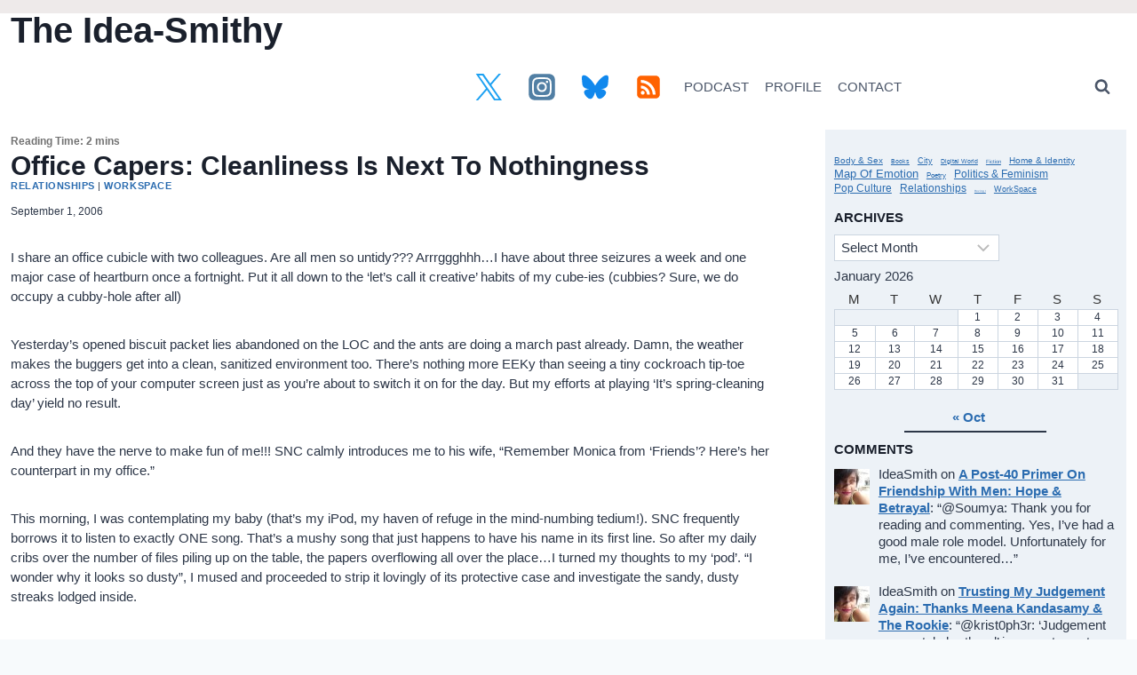

--- FILE ---
content_type: text/html; charset=UTF-8
request_url: https://ramyapandyan.com/office-capers-cleanliness-is-next-to-nothingness/
body_size: 40385
content:
<!doctype html>
<html dir="ltr" lang="en-US" prefix="og: https://ogp.me/ns#" class="no-js" itemtype="https://schema.org/Blog" itemscope>
<head>
	<meta charset="UTF-8">
	<meta name="viewport" content="width=device-width, initial-scale=1, minimum-scale=1">
	<title>Office Capers: Cleanliness Is Next To Nothingness</title>

		<!-- All in One SEO 4.9.3 - aioseo.com -->
	<meta name="description" content="I share an office cubicle with two colleagues. Are all men so untidy??? Arrrggghhh…I have about three seizures a week and one major case of heartburn once a fortnight. Put it all down to the ‘let&#039;s call it creative’ habits of my cube-ies (cubbies? Sure, we do occupy a cubby-hole after all) Yesterday’s opened biscuit" />
	<meta name="robots" content="max-image-preview:large" />
	<meta name="author" content="IdeaSmith"/>
	<meta name="google-site-verification" content="R2tpbwyRA6t_yEevhm95i2ZjowtDJsFYtRuyRrKekIo" />
	<meta name="keywords" content="colleagues,humour,masculinity,office capers,relationships,workspace" />
	<link rel="canonical" href="https://ramyapandyan.com/office-capers-cleanliness-is-next-to-nothingness/" />
	<meta name="generator" content="All in One SEO (AIOSEO) 4.9.3" />
		<meta property="og:locale" content="en_US" />
		<meta property="og:site_name" content="The Idea-Smithy – an Indian feminist blog by Ramya Pandyan" />
		<meta property="og:type" content="article" />
		<meta property="og:title" content="The Idea-Smithy – Office Capers: Cleanliness Is Next To Nothingness" />
		<meta property="og:description" content="Relationships – I share an office cubicle with two colleagues. Are all men so untidy??? Arrrggghhh…I have about three seizures a week and one major case of heartburn once a fortnight. Put it all down to the ‘let&#039;s call it creative’ habits of my cube-ies (cubbies? Sure, we do occupy a cubby-hole after all) Yesterday’s opened biscuit" />
		<meta property="og:url" content="https://ramyapandyan.com/office-capers-cleanliness-is-next-to-nothingness/" />
		<meta property="fb:admins" content="572603274" />
		<meta property="og:image" content="https://i0.wp.com/ramyapandyan.com/wp-content/uploads/2006/09/dragon24.jpg?fit=11870&#038;ssl=1" />
		<meta property="og:image:secure_url" content="https://i0.wp.com/ramyapandyan.com/wp-content/uploads/2006/09/dragon24.jpg?fit=11870&#038;ssl=1" />
		<meta property="article:tag" content="colleagues" />
		<meta property="article:tag" content="humour" />
		<meta property="article:tag" content="masculinity" />
		<meta property="article:tag" content="office capers" />
		<meta property="article:tag" content="relationships" />
		<meta property="article:tag" content="workspace" />
		<meta property="article:published_time" content="2006-09-01T03:41:00+00:00" />
		<meta property="article:modified_time" content="2025-03-29T18:33:30+00:00" />
		<meta property="article:author" content="https://www.facebook.com/ideasmithy" />
		<meta name="twitter:card" content="summary_large_image" />
		<meta name="twitter:site" content="@ideasmithy" />
		<meta name="twitter:title" content="The Idea-Smithy – Office Capers: Cleanliness Is Next To Nothingness" />
		<meta name="twitter:description" content="Relationships – I share an office cubicle with two colleagues. Are all men so untidy??? Arrrggghhh…I have about three seizures a week and one major case of heartburn once a fortnight. Put it all down to the ‘let&#039;s call it creative’ habits of my cube-ies (cubbies? Sure, we do occupy a cubby-hole after all) Yesterday’s opened biscuit" />
		<meta name="twitter:creator" content="@ideasmithy" />
		<meta name="twitter:image" content="https://i0.wp.com/ramyapandyan.com/wp-content/uploads/2006/09/dragon24.jpg?fit=11870&amp;ssl=1" />
		<meta name="twitter:label1" content="Written by" />
		<meta name="twitter:data1" content="IdeaSmith" />
		<meta name="twitter:label2" content="Est. reading time" />
		<meta name="twitter:data2" content="2 minutes" />
		<script type="application/ld+json" class="aioseo-schema">
			{"@context":"https:\/\/schema.org","@graph":[{"@type":"BlogPosting","@id":"https:\/\/ramyapandyan.com\/office-capers-cleanliness-is-next-to-nothingness\/#blogposting","name":"Office Capers: Cleanliness Is Next To Nothingness","headline":"Office Capers: Cleanliness Is Next To Nothingness","author":{"@id":"https:\/\/ramyapandyan.com\/author\/ideasmith\/#author"},"publisher":{"@id":"https:\/\/ramyapandyan.com\/#person"},"image":{"@type":"ImageObject","@id":"https:\/\/ramyapandyan.com\/office-capers-cleanliness-is-next-to-nothingness\/#articleImage","url":"https:\/\/secure.gravatar.com\/avatar\/5cac6c64e4d9411a681fa79104b71683b393c8c038a14040cd66d935a344daa8?s=96&d=retro&r=g","width":96,"height":96,"caption":"IdeaSmith"},"datePublished":"2006-09-01T03:41:00+05:30","dateModified":"2025-03-30T00:03:30+05:30","inLanguage":"en-US","mainEntityOfPage":{"@id":"https:\/\/ramyapandyan.com\/office-capers-cleanliness-is-next-to-nothingness\/#webpage"},"isPartOf":{"@id":"https:\/\/ramyapandyan.com\/office-capers-cleanliness-is-next-to-nothingness\/#webpage"},"articleSection":"Relationships, WorkSpace, Colleagues, Humour, Masculinity, Office capers"},{"@type":"BreadcrumbList","@id":"https:\/\/ramyapandyan.com\/office-capers-cleanliness-is-next-to-nothingness\/#breadcrumblist","itemListElement":[{"@type":"ListItem","@id":"https:\/\/ramyapandyan.com#listItem","position":1,"name":"Home","item":"https:\/\/ramyapandyan.com","nextItem":{"@type":"ListItem","@id":"https:\/\/ramyapandyan.com\/category\/relationships\/#listItem","name":"Relationships"}},{"@type":"ListItem","@id":"https:\/\/ramyapandyan.com\/category\/relationships\/#listItem","position":2,"name":"Relationships","item":"https:\/\/ramyapandyan.com\/category\/relationships\/","nextItem":{"@type":"ListItem","@id":"https:\/\/ramyapandyan.com\/office-capers-cleanliness-is-next-to-nothingness\/#listItem","name":"Office Capers: Cleanliness Is Next To Nothingness"},"previousItem":{"@type":"ListItem","@id":"https:\/\/ramyapandyan.com#listItem","name":"Home"}},{"@type":"ListItem","@id":"https:\/\/ramyapandyan.com\/office-capers-cleanliness-is-next-to-nothingness\/#listItem","position":3,"name":"Office Capers: Cleanliness Is Next To Nothingness","previousItem":{"@type":"ListItem","@id":"https:\/\/ramyapandyan.com\/category\/relationships\/#listItem","name":"Relationships"}}]},{"@type":"Person","@id":"https:\/\/ramyapandyan.com\/#person","name":"IdeaSmith","image":{"@type":"ImageObject","@id":"https:\/\/ramyapandyan.com\/office-capers-cleanliness-is-next-to-nothingness\/#personImage","url":"https:\/\/secure.gravatar.com\/avatar\/5cac6c64e4d9411a681fa79104b71683b393c8c038a14040cd66d935a344daa8?s=96&d=retro&r=g","width":96,"height":96,"caption":"IdeaSmith"}},{"@type":"Person","@id":"https:\/\/ramyapandyan.com\/author\/ideasmith\/#author","url":"https:\/\/ramyapandyan.com\/author\/ideasmith\/","name":"IdeaSmith","image":{"@type":"ImageObject","@id":"https:\/\/ramyapandyan.com\/office-capers-cleanliness-is-next-to-nothingness\/#authorImage","url":"https:\/\/secure.gravatar.com\/avatar\/5cac6c64e4d9411a681fa79104b71683b393c8c038a14040cd66d935a344daa8?s=96&d=retro&r=g","width":96,"height":96,"caption":"IdeaSmith"}},{"@type":"WebPage","@id":"https:\/\/ramyapandyan.com\/office-capers-cleanliness-is-next-to-nothingness\/#webpage","url":"https:\/\/ramyapandyan.com\/office-capers-cleanliness-is-next-to-nothingness\/","name":"Office Capers: Cleanliness Is Next To Nothingness","description":"I share an office cubicle with two colleagues. Are all men so untidy??? Arrrggghhh\u2026I have about three seizures a week and one major case of heartburn once a fortnight. Put it all down to the \u2018let's call it creative\u2019 habits of my cube-ies (cubbies? Sure, we do occupy a cubby-hole after all) Yesterday\u2019s opened biscuit","inLanguage":"en-US","isPartOf":{"@id":"https:\/\/ramyapandyan.com\/#website"},"breadcrumb":{"@id":"https:\/\/ramyapandyan.com\/office-capers-cleanliness-is-next-to-nothingness\/#breadcrumblist"},"author":{"@id":"https:\/\/ramyapandyan.com\/author\/ideasmith\/#author"},"creator":{"@id":"https:\/\/ramyapandyan.com\/author\/ideasmith\/#author"},"datePublished":"2006-09-01T03:41:00+05:30","dateModified":"2025-03-30T00:03:30+05:30"},{"@type":"WebSite","@id":"https:\/\/ramyapandyan.com\/#website","url":"https:\/\/ramyapandyan.com\/","name":"The Idea-Smithy","alternateName":"Ramya Pandyan's blog","description":"an Indian feminist blog by Ramya Pandyan","inLanguage":"en-US","publisher":{"@id":"https:\/\/ramyapandyan.com\/#person"}}]}
		</script>
		<!-- All in One SEO -->

<!-- Google tag (gtag.js) consent mode dataLayer added by Site Kit -->
<script id="google_gtagjs-js-consent-mode-data-layer">
window.dataLayer = window.dataLayer || [];function gtag(){dataLayer.push(arguments);}
gtag('consent', 'default', {"ad_personalization":"denied","ad_storage":"denied","ad_user_data":"denied","analytics_storage":"denied","functionality_storage":"denied","security_storage":"denied","personalization_storage":"denied","region":["AT","BE","BG","CH","CY","CZ","DE","DK","EE","ES","FI","FR","GB","GR","HR","HU","IE","IS","IT","LI","LT","LU","LV","MT","NL","NO","PL","PT","RO","SE","SI","SK"],"wait_for_update":500});
window._googlesitekitConsentCategoryMap = {"statistics":["analytics_storage"],"marketing":["ad_storage","ad_user_data","ad_personalization"],"functional":["functionality_storage","security_storage"],"preferences":["personalization_storage"]};
window._googlesitekitConsents = {"ad_personalization":"denied","ad_storage":"denied","ad_user_data":"denied","analytics_storage":"denied","functionality_storage":"denied","security_storage":"denied","personalization_storage":"denied","region":["AT","BE","BG","CH","CY","CZ","DE","DK","EE","ES","FI","FR","GB","GR","HR","HU","IE","IS","IT","LI","LT","LU","LV","MT","NL","NO","PL","PT","RO","SE","SI","SK"],"wait_for_update":500};
</script>
<!-- End Google tag (gtag.js) consent mode dataLayer added by Site Kit -->
<link rel='dns-prefetch' href='//stats.wp.com' />
<link rel='dns-prefetch' href='//widgets.wp.com' />
<link rel='dns-prefetch' href='//s0.wp.com' />
<link rel='dns-prefetch' href='//0.gravatar.com' />
<link rel='dns-prefetch' href='//1.gravatar.com' />
<link rel='dns-prefetch' href='//2.gravatar.com' />
<link rel='dns-prefetch' href='//jetpack.wordpress.com' />
<link rel='dns-prefetch' href='//public-api.wordpress.com' />
<link rel='dns-prefetch' href='//www.googletagmanager.com' />
<link rel='dns-prefetch' href='//pagead2.googlesyndication.com' />
<link rel='dns-prefetch' href='//fundingchoicesmessages.google.com' />
<link rel='preconnect' href='//i0.wp.com' />
<link rel='preconnect' href='//c0.wp.com' />
<link rel="alternate" type="application/rss+xml" title="The Idea-Smithy &raquo; Feed" href="https://ramyapandyan.com/feed/" />
<link rel="alternate" type="application/rss+xml" title="The Idea-Smithy &raquo; Comments Feed" href="https://ramyapandyan.com/comments/feed/" />
			<script>document.documentElement.classList.remove( 'no-js' );</script>
			
<!-- Google tag gateway for advertisers snippet added by Site Kit -->
<script>
(function(w,i,g){w[g]=w[g]||[];if(typeof w[g].push=='function')w[g].push.apply(w[g],i)})
(window,["GT-5TC4KGZ","AW-415466802","GTM-TLRNNDPP"],'google_tags_first_party');
</script>
<link rel="alternate" type="application/rss+xml" title="The Idea-Smithy - Office Capers: Cleanliness Is Next To Nothingness Comments Feed" href="https://ramyapandyan.com/office-capers-cleanliness-is-next-to-nothingness/feed/" />
<link rel="alternate" title="oEmbed (JSON)" type="application/json+oembed" href="https://ramyapandyan.com/wp-json/oembed/1.0/embed?url=https%3A%2F%2Framyapandyan.com%2Foffice-capers-cleanliness-is-next-to-nothingness%2F" />
<link rel="alternate" title="oEmbed (XML)" type="text/xml+oembed" href="https://ramyapandyan.com/wp-json/oembed/1.0/embed?url=https%3A%2F%2Framyapandyan.com%2Foffice-capers-cleanliness-is-next-to-nothingness%2F&#038;format=xml" />
<style id='wp-img-auto-sizes-contain-inline-css'>
img:is([sizes=auto i],[sizes^="auto," i]){contain-intrinsic-size:3000px 1500px}
/*# sourceURL=wp-img-auto-sizes-contain-inline-css */
</style>
<style id='wp-emoji-styles-inline-css'>

	img.wp-smiley, img.emoji {
		display: inline !important;
		border: none !important;
		box-shadow: none !important;
		height: 1em !important;
		width: 1em !important;
		margin: 0 0.07em !important;
		vertical-align: -0.1em !important;
		background: none !important;
		padding: 0 !important;
	}
/*# sourceURL=wp-emoji-styles-inline-css */
</style>
<style id='wp-block-library-inline-css'>
:root{--wp-block-synced-color:#7a00df;--wp-block-synced-color--rgb:122,0,223;--wp-bound-block-color:var(--wp-block-synced-color);--wp-editor-canvas-background:#ddd;--wp-admin-theme-color:#007cba;--wp-admin-theme-color--rgb:0,124,186;--wp-admin-theme-color-darker-10:#006ba1;--wp-admin-theme-color-darker-10--rgb:0,107,160.5;--wp-admin-theme-color-darker-20:#005a87;--wp-admin-theme-color-darker-20--rgb:0,90,135;--wp-admin-border-width-focus:2px}@media (min-resolution:192dpi){:root{--wp-admin-border-width-focus:1.5px}}.wp-element-button{cursor:pointer}:root .has-very-light-gray-background-color{background-color:#eee}:root .has-very-dark-gray-background-color{background-color:#313131}:root .has-very-light-gray-color{color:#eee}:root .has-very-dark-gray-color{color:#313131}:root .has-vivid-green-cyan-to-vivid-cyan-blue-gradient-background{background:linear-gradient(135deg,#00d084,#0693e3)}:root .has-purple-crush-gradient-background{background:linear-gradient(135deg,#34e2e4,#4721fb 50%,#ab1dfe)}:root .has-hazy-dawn-gradient-background{background:linear-gradient(135deg,#faaca8,#dad0ec)}:root .has-subdued-olive-gradient-background{background:linear-gradient(135deg,#fafae1,#67a671)}:root .has-atomic-cream-gradient-background{background:linear-gradient(135deg,#fdd79a,#004a59)}:root .has-nightshade-gradient-background{background:linear-gradient(135deg,#330968,#31cdcf)}:root .has-midnight-gradient-background{background:linear-gradient(135deg,#020381,#2874fc)}:root{--wp--preset--font-size--normal:16px;--wp--preset--font-size--huge:42px}.has-regular-font-size{font-size:1em}.has-larger-font-size{font-size:2.625em}.has-normal-font-size{font-size:var(--wp--preset--font-size--normal)}.has-huge-font-size{font-size:var(--wp--preset--font-size--huge)}.has-text-align-center{text-align:center}.has-text-align-left{text-align:left}.has-text-align-right{text-align:right}.has-fit-text{white-space:nowrap!important}#end-resizable-editor-section{display:none}.aligncenter{clear:both}.items-justified-left{justify-content:flex-start}.items-justified-center{justify-content:center}.items-justified-right{justify-content:flex-end}.items-justified-space-between{justify-content:space-between}.screen-reader-text{border:0;clip-path:inset(50%);height:1px;margin:-1px;overflow:hidden;padding:0;position:absolute;width:1px;word-wrap:normal!important}.screen-reader-text:focus{background-color:#ddd;clip-path:none;color:#444;display:block;font-size:1em;height:auto;left:5px;line-height:normal;padding:15px 23px 14px;text-decoration:none;top:5px;width:auto;z-index:100000}html :where(.has-border-color){border-style:solid}html :where([style*=border-top-color]){border-top-style:solid}html :where([style*=border-right-color]){border-right-style:solid}html :where([style*=border-bottom-color]){border-bottom-style:solid}html :where([style*=border-left-color]){border-left-style:solid}html :where([style*=border-width]){border-style:solid}html :where([style*=border-top-width]){border-top-style:solid}html :where([style*=border-right-width]){border-right-style:solid}html :where([style*=border-bottom-width]){border-bottom-style:solid}html :where([style*=border-left-width]){border-left-style:solid}html :where(img[class*=wp-image-]){height:auto;max-width:100%}:where(figure){margin:0 0 1em}html :where(.is-position-sticky){--wp-admin--admin-bar--position-offset:var(--wp-admin--admin-bar--height,0px)}@media screen and (max-width:600px){html :where(.is-position-sticky){--wp-admin--admin-bar--position-offset:0px}}

/*# sourceURL=wp-block-library-inline-css */
</style><style id='wp-block-calendar-inline-css'>
.wp-block-calendar{text-align:center}.wp-block-calendar td,.wp-block-calendar th{border:1px solid;padding:.25em}.wp-block-calendar th{font-weight:400}.wp-block-calendar caption{background-color:inherit}.wp-block-calendar table{border-collapse:collapse;width:100%}.wp-block-calendar table.has-background th{background-color:inherit}.wp-block-calendar table.has-text-color th{color:inherit}.wp-block-calendar :where(table:not(.has-text-color)){color:#40464d}.wp-block-calendar :where(table:not(.has-text-color)) td,.wp-block-calendar :where(table:not(.has-text-color)) th{border-color:#ddd}:where(.wp-block-calendar table:not(.has-background) th){background:#ddd}
/*# sourceURL=https://c0.wp.com/c/6.9/wp-includes/blocks/calendar/style.min.css */
</style>
<style id='wp-block-tag-cloud-inline-css'>
.wp-block-tag-cloud{box-sizing:border-box}.wp-block-tag-cloud.aligncenter{justify-content:center;text-align:center}.wp-block-tag-cloud a{display:inline-block;margin-right:5px}.wp-block-tag-cloud span{display:inline-block;margin-left:5px;text-decoration:none}:root :where(.wp-block-tag-cloud.is-style-outline){display:flex;flex-wrap:wrap;gap:1ch}:root :where(.wp-block-tag-cloud.is-style-outline a){border:1px solid;font-size:unset!important;margin-right:0;padding:1ch 2ch;text-decoration:none!important}
/*# sourceURL=https://c0.wp.com/c/6.9/wp-includes/blocks/tag-cloud/style.min.css */
</style>
<style id='wp-block-group-inline-css'>
.wp-block-group{box-sizing:border-box}:where(.wp-block-group.wp-block-group-is-layout-constrained){position:relative}
/*# sourceURL=https://c0.wp.com/c/6.9/wp-includes/blocks/group/style.min.css */
</style>
<style id='wp-block-separator-inline-css'>
@charset "UTF-8";.wp-block-separator{border:none;border-top:2px solid}:root :where(.wp-block-separator.is-style-dots){height:auto;line-height:1;text-align:center}:root :where(.wp-block-separator.is-style-dots):before{color:currentColor;content:"···";font-family:serif;font-size:1.5em;letter-spacing:2em;padding-left:2em}.wp-block-separator.is-style-dots{background:none!important;border:none!important}
/*# sourceURL=https://c0.wp.com/c/6.9/wp-includes/blocks/separator/style.min.css */
</style>
<style id='global-styles-inline-css'>
:root{--wp--preset--aspect-ratio--square: 1;--wp--preset--aspect-ratio--4-3: 4/3;--wp--preset--aspect-ratio--3-4: 3/4;--wp--preset--aspect-ratio--3-2: 3/2;--wp--preset--aspect-ratio--2-3: 2/3;--wp--preset--aspect-ratio--16-9: 16/9;--wp--preset--aspect-ratio--9-16: 9/16;--wp--preset--color--black: #000000;--wp--preset--color--cyan-bluish-gray: #abb8c3;--wp--preset--color--white: #ffffff;--wp--preset--color--pale-pink: #f78da7;--wp--preset--color--vivid-red: #cf2e2e;--wp--preset--color--luminous-vivid-orange: #ff6900;--wp--preset--color--luminous-vivid-amber: #fcb900;--wp--preset--color--light-green-cyan: #7bdcb5;--wp--preset--color--vivid-green-cyan: #00d084;--wp--preset--color--pale-cyan-blue: #8ed1fc;--wp--preset--color--vivid-cyan-blue: #0693e3;--wp--preset--color--vivid-purple: #9b51e0;--wp--preset--color--theme-palette-1: var(--global-palette1);--wp--preset--color--theme-palette-2: var(--global-palette2);--wp--preset--color--theme-palette-3: var(--global-palette3);--wp--preset--color--theme-palette-4: var(--global-palette4);--wp--preset--color--theme-palette-5: var(--global-palette5);--wp--preset--color--theme-palette-6: var(--global-palette6);--wp--preset--color--theme-palette-7: var(--global-palette7);--wp--preset--color--theme-palette-8: var(--global-palette8);--wp--preset--color--theme-palette-9: var(--global-palette9);--wp--preset--color--theme-palette-10: var(--global-palette10);--wp--preset--color--theme-palette-11: var(--global-palette11);--wp--preset--color--theme-palette-12: var(--global-palette12);--wp--preset--color--theme-palette-13: var(--global-palette13);--wp--preset--color--theme-palette-14: var(--global-palette14);--wp--preset--color--theme-palette-15: var(--global-palette15);--wp--preset--gradient--vivid-cyan-blue-to-vivid-purple: linear-gradient(135deg,rgb(6,147,227) 0%,rgb(155,81,224) 100%);--wp--preset--gradient--light-green-cyan-to-vivid-green-cyan: linear-gradient(135deg,rgb(122,220,180) 0%,rgb(0,208,130) 100%);--wp--preset--gradient--luminous-vivid-amber-to-luminous-vivid-orange: linear-gradient(135deg,rgb(252,185,0) 0%,rgb(255,105,0) 100%);--wp--preset--gradient--luminous-vivid-orange-to-vivid-red: linear-gradient(135deg,rgb(255,105,0) 0%,rgb(207,46,46) 100%);--wp--preset--gradient--very-light-gray-to-cyan-bluish-gray: linear-gradient(135deg,rgb(238,238,238) 0%,rgb(169,184,195) 100%);--wp--preset--gradient--cool-to-warm-spectrum: linear-gradient(135deg,rgb(74,234,220) 0%,rgb(151,120,209) 20%,rgb(207,42,186) 40%,rgb(238,44,130) 60%,rgb(251,105,98) 80%,rgb(254,248,76) 100%);--wp--preset--gradient--blush-light-purple: linear-gradient(135deg,rgb(255,206,236) 0%,rgb(152,150,240) 100%);--wp--preset--gradient--blush-bordeaux: linear-gradient(135deg,rgb(254,205,165) 0%,rgb(254,45,45) 50%,rgb(107,0,62) 100%);--wp--preset--gradient--luminous-dusk: linear-gradient(135deg,rgb(255,203,112) 0%,rgb(199,81,192) 50%,rgb(65,88,208) 100%);--wp--preset--gradient--pale-ocean: linear-gradient(135deg,rgb(255,245,203) 0%,rgb(182,227,212) 50%,rgb(51,167,181) 100%);--wp--preset--gradient--electric-grass: linear-gradient(135deg,rgb(202,248,128) 0%,rgb(113,206,126) 100%);--wp--preset--gradient--midnight: linear-gradient(135deg,rgb(2,3,129) 0%,rgb(40,116,252) 100%);--wp--preset--font-size--small: var(--global-font-size-small);--wp--preset--font-size--medium: var(--global-font-size-medium);--wp--preset--font-size--large: var(--global-font-size-large);--wp--preset--font-size--x-large: 42px;--wp--preset--font-size--larger: var(--global-font-size-larger);--wp--preset--font-size--xxlarge: var(--global-font-size-xxlarge);--wp--preset--spacing--20: 0.44rem;--wp--preset--spacing--30: 0.67rem;--wp--preset--spacing--40: 1rem;--wp--preset--spacing--50: 1.5rem;--wp--preset--spacing--60: 2.25rem;--wp--preset--spacing--70: 3.38rem;--wp--preset--spacing--80: 5.06rem;--wp--preset--shadow--natural: 6px 6px 9px rgba(0, 0, 0, 0.2);--wp--preset--shadow--deep: 12px 12px 50px rgba(0, 0, 0, 0.4);--wp--preset--shadow--sharp: 6px 6px 0px rgba(0, 0, 0, 0.2);--wp--preset--shadow--outlined: 6px 6px 0px -3px rgb(255, 255, 255), 6px 6px rgb(0, 0, 0);--wp--preset--shadow--crisp: 6px 6px 0px rgb(0, 0, 0);}:where(.is-layout-flex){gap: 0.5em;}:where(.is-layout-grid){gap: 0.5em;}body .is-layout-flex{display: flex;}.is-layout-flex{flex-wrap: wrap;align-items: center;}.is-layout-flex > :is(*, div){margin: 0;}body .is-layout-grid{display: grid;}.is-layout-grid > :is(*, div){margin: 0;}:where(.wp-block-columns.is-layout-flex){gap: 2em;}:where(.wp-block-columns.is-layout-grid){gap: 2em;}:where(.wp-block-post-template.is-layout-flex){gap: 1.25em;}:where(.wp-block-post-template.is-layout-grid){gap: 1.25em;}.has-black-color{color: var(--wp--preset--color--black) !important;}.has-cyan-bluish-gray-color{color: var(--wp--preset--color--cyan-bluish-gray) !important;}.has-white-color{color: var(--wp--preset--color--white) !important;}.has-pale-pink-color{color: var(--wp--preset--color--pale-pink) !important;}.has-vivid-red-color{color: var(--wp--preset--color--vivid-red) !important;}.has-luminous-vivid-orange-color{color: var(--wp--preset--color--luminous-vivid-orange) !important;}.has-luminous-vivid-amber-color{color: var(--wp--preset--color--luminous-vivid-amber) !important;}.has-light-green-cyan-color{color: var(--wp--preset--color--light-green-cyan) !important;}.has-vivid-green-cyan-color{color: var(--wp--preset--color--vivid-green-cyan) !important;}.has-pale-cyan-blue-color{color: var(--wp--preset--color--pale-cyan-blue) !important;}.has-vivid-cyan-blue-color{color: var(--wp--preset--color--vivid-cyan-blue) !important;}.has-vivid-purple-color{color: var(--wp--preset--color--vivid-purple) !important;}.has-black-background-color{background-color: var(--wp--preset--color--black) !important;}.has-cyan-bluish-gray-background-color{background-color: var(--wp--preset--color--cyan-bluish-gray) !important;}.has-white-background-color{background-color: var(--wp--preset--color--white) !important;}.has-pale-pink-background-color{background-color: var(--wp--preset--color--pale-pink) !important;}.has-vivid-red-background-color{background-color: var(--wp--preset--color--vivid-red) !important;}.has-luminous-vivid-orange-background-color{background-color: var(--wp--preset--color--luminous-vivid-orange) !important;}.has-luminous-vivid-amber-background-color{background-color: var(--wp--preset--color--luminous-vivid-amber) !important;}.has-light-green-cyan-background-color{background-color: var(--wp--preset--color--light-green-cyan) !important;}.has-vivid-green-cyan-background-color{background-color: var(--wp--preset--color--vivid-green-cyan) !important;}.has-pale-cyan-blue-background-color{background-color: var(--wp--preset--color--pale-cyan-blue) !important;}.has-vivid-cyan-blue-background-color{background-color: var(--wp--preset--color--vivid-cyan-blue) !important;}.has-vivid-purple-background-color{background-color: var(--wp--preset--color--vivid-purple) !important;}.has-black-border-color{border-color: var(--wp--preset--color--black) !important;}.has-cyan-bluish-gray-border-color{border-color: var(--wp--preset--color--cyan-bluish-gray) !important;}.has-white-border-color{border-color: var(--wp--preset--color--white) !important;}.has-pale-pink-border-color{border-color: var(--wp--preset--color--pale-pink) !important;}.has-vivid-red-border-color{border-color: var(--wp--preset--color--vivid-red) !important;}.has-luminous-vivid-orange-border-color{border-color: var(--wp--preset--color--luminous-vivid-orange) !important;}.has-luminous-vivid-amber-border-color{border-color: var(--wp--preset--color--luminous-vivid-amber) !important;}.has-light-green-cyan-border-color{border-color: var(--wp--preset--color--light-green-cyan) !important;}.has-vivid-green-cyan-border-color{border-color: var(--wp--preset--color--vivid-green-cyan) !important;}.has-pale-cyan-blue-border-color{border-color: var(--wp--preset--color--pale-cyan-blue) !important;}.has-vivid-cyan-blue-border-color{border-color: var(--wp--preset--color--vivid-cyan-blue) !important;}.has-vivid-purple-border-color{border-color: var(--wp--preset--color--vivid-purple) !important;}.has-vivid-cyan-blue-to-vivid-purple-gradient-background{background: var(--wp--preset--gradient--vivid-cyan-blue-to-vivid-purple) !important;}.has-light-green-cyan-to-vivid-green-cyan-gradient-background{background: var(--wp--preset--gradient--light-green-cyan-to-vivid-green-cyan) !important;}.has-luminous-vivid-amber-to-luminous-vivid-orange-gradient-background{background: var(--wp--preset--gradient--luminous-vivid-amber-to-luminous-vivid-orange) !important;}.has-luminous-vivid-orange-to-vivid-red-gradient-background{background: var(--wp--preset--gradient--luminous-vivid-orange-to-vivid-red) !important;}.has-very-light-gray-to-cyan-bluish-gray-gradient-background{background: var(--wp--preset--gradient--very-light-gray-to-cyan-bluish-gray) !important;}.has-cool-to-warm-spectrum-gradient-background{background: var(--wp--preset--gradient--cool-to-warm-spectrum) !important;}.has-blush-light-purple-gradient-background{background: var(--wp--preset--gradient--blush-light-purple) !important;}.has-blush-bordeaux-gradient-background{background: var(--wp--preset--gradient--blush-bordeaux) !important;}.has-luminous-dusk-gradient-background{background: var(--wp--preset--gradient--luminous-dusk) !important;}.has-pale-ocean-gradient-background{background: var(--wp--preset--gradient--pale-ocean) !important;}.has-electric-grass-gradient-background{background: var(--wp--preset--gradient--electric-grass) !important;}.has-midnight-gradient-background{background: var(--wp--preset--gradient--midnight) !important;}.has-small-font-size{font-size: var(--wp--preset--font-size--small) !important;}.has-medium-font-size{font-size: var(--wp--preset--font-size--medium) !important;}.has-large-font-size{font-size: var(--wp--preset--font-size--large) !important;}.has-x-large-font-size{font-size: var(--wp--preset--font-size--x-large) !important;}
/*# sourceURL=global-styles-inline-css */
</style>
<style id='core-block-supports-inline-css'>
.wp-container-core-group-is-layout-9649a0d9{grid-template-columns:repeat(auto-fill, minmax(min(12rem, 100%), 1fr));container-type:inline-size;}
/*# sourceURL=core-block-supports-inline-css */
</style>

<style id='classic-theme-styles-inline-css'>
/*! This file is auto-generated */
.wp-block-button__link{color:#fff;background-color:#32373c;border-radius:9999px;box-shadow:none;text-decoration:none;padding:calc(.667em + 2px) calc(1.333em + 2px);font-size:1.125em}.wp-block-file__button{background:#32373c;color:#fff;text-decoration:none}
/*# sourceURL=/wp-includes/css/classic-themes.min.css */
</style>
<link rel='stylesheet' id='better-recent-comments-css' href='https://ramyapandyan.com/wp-content/plugins/better-recent-comments/assets/css/better-recent-comments.min.css?ver=6.9' media='all' />
<link rel='stylesheet' id='jetpack-instant-search-css' href='https://ramyapandyan.com/wp-content/plugins/jetpack/jetpack_vendor/automattic/jetpack-search/build/instant-search/jp-search.chunk-main-payload.css?minify=false&#038;ver=62e24c826fcd11ccbe81' media='all' />
<link rel='stylesheet' id='kadence-global-css' href='https://ramyapandyan.com/wp-content/themes/kadence/assets/css/global.min.css?ver=1.4.3' media='all' />
<style id='kadence-global-inline-css'>
/* Kadence Base CSS */
:root{--global-palette1:#2B6CB0;--global-palette2:#215387;--global-palette3:#1A202C;--global-palette4:#2D3748;--global-palette5:#4A5568;--global-palette6:#718096;--global-palette7:#EDF2F7;--global-palette8:#F7FAFC;--global-palette9:#ffffff;--global-palette10:oklch(from var(--global-palette1) calc(l + 0.10 * (1 - l)) calc(c * 1.00) calc(h + 180) / 100%);--global-palette11:#13612e;--global-palette12:#1159af;--global-palette13:#b82105;--global-palette14:#f7630c;--global-palette15:#f5a524;--global-palette9rgb:255, 255, 255;--global-palette-highlight:var(--global-palette1);--global-palette-highlight-alt:var(--global-palette2);--global-palette-highlight-alt2:var(--global-palette9);--global-palette-btn-bg:var(--global-palette1);--global-palette-btn-bg-hover:var(--global-palette2);--global-palette-btn:var(--global-palette9);--global-palette-btn-hover:var(--global-palette9);--global-palette-btn-sec-bg:var(--global-palette7);--global-palette-btn-sec-bg-hover:var(--global-palette2);--global-palette-btn-sec:var(--global-palette3);--global-palette-btn-sec-hover:var(--global-palette9);--global-body-font-family:-apple-system,BlinkMacSystemFont,"Segoe UI",Roboto,Oxygen-Sans,Ubuntu,Cantarell,"Helvetica Neue",sans-serif, "Apple Color Emoji", "Segoe UI Emoji", "Segoe UI Symbol";--global-heading-font-family:Arial, Helvetica, sans-serif;--global-primary-nav-font-family:inherit;--global-fallback-font:sans-serif;--global-display-fallback-font:sans-serif;--global-content-width:1300px;--global-content-wide-width:calc(1300px + 230px);--global-content-narrow-width:657px;--global-content-edge-padding:0.75rem;--global-content-boxed-padding:1rem;--global-calc-content-width:calc(1300px - var(--global-content-edge-padding) - var(--global-content-edge-padding) );--wp--style--global--content-size:var(--global-calc-content-width);}.wp-site-blocks{--global-vw:calc( 100vw - ( 0.5 * var(--scrollbar-offset)));}body{background:var(--global-palette8);}body, input, select, optgroup, textarea{font-style:normal;font-weight:400;font-size:15px;line-height:1.5;font-family:var(--global-body-font-family);color:var(--global-palette4);}.content-bg, body.content-style-unboxed .site{background:var(--global-palette9);}h1,h2,h3,h4,h5,h6{font-family:var(--global-heading-font-family);}h1{font-style:normal;font-weight:700;line-height:1;color:var(--global-palette3);}h2{font-weight:700;font-size:28px;line-height:1.5;color:var(--global-palette3);}h3{font-weight:700;font-size:24px;line-height:1.5;color:var(--global-palette3);}h4{font-weight:700;font-size:22px;line-height:1.5;color:var(--global-palette4);}h5{font-weight:700;font-size:20px;line-height:1.5;color:var(--global-palette4);}h6{font-weight:700;font-size:18px;line-height:1.5;color:var(--global-palette5);}.entry-hero h1{font-style:normal;line-height:1.2;}.entry-hero .kadence-breadcrumbs{max-width:1300px;}.site-container, .site-header-row-layout-contained, .site-footer-row-layout-contained, .entry-hero-layout-contained, .comments-area, .alignfull > .wp-block-cover__inner-container, .alignwide > .wp-block-cover__inner-container{max-width:var(--global-content-width);}.content-width-narrow .content-container.site-container, .content-width-narrow .hero-container.site-container{max-width:var(--global-content-narrow-width);}@media all and (min-width: 1530px){.wp-site-blocks .content-container  .alignwide{margin-left:-115px;margin-right:-115px;width:unset;max-width:unset;}}@media all and (min-width: 917px){.content-width-narrow .wp-site-blocks .content-container .alignwide{margin-left:-130px;margin-right:-130px;width:unset;max-width:unset;}}.content-style-boxed .wp-site-blocks .entry-content .alignwide{margin-left:calc( -1 * var( --global-content-boxed-padding ) );margin-right:calc( -1 * var( --global-content-boxed-padding ) );}.content-area{margin-top:0.5rem;margin-bottom:0.5rem;}@media all and (max-width: 1024px){.content-area{margin-top:1rem;margin-bottom:1rem;}}@media all and (max-width: 767px){.content-area{margin-top:1rem;margin-bottom:1rem;}}@media all and (max-width: 1024px){:root{--global-content-edge-padding:0.72rem;--global-content-boxed-padding:2rem;}}@media all and (max-width: 767px){:root{--global-content-boxed-padding:1.5rem;}}.entry-content-wrap{padding:1rem;}@media all and (max-width: 1024px){.entry-content-wrap{padding:2rem;}}@media all and (max-width: 767px){.entry-content-wrap{padding:1.5rem;}}.entry.single-entry{box-shadow:0px 15px 15px -10px rgba(0,0,0,0.05);border-radius:50px 50px 50px 50px;}.entry.loop-entry{border-radius:10px 10px 10px 10px;overflow:hidden;box-shadow:inset 0px 15px 15px -10px rgba(0,0,0,0.05);}.entry.loop-entry .post-thumbnail:after{content:" ";position:absolute;top:0px;left:0px;right:0px;bottom:-60px;overflow:hidden;border-radius:.25rem;border-radius:10px 10px 10px 10px;box-shadow:inset 0px 15px 15px -10px rgba(0,0,0,0.05);}.loop-entry .entry-content-wrap{padding:0.5rem;}@media all and (max-width: 1024px){.loop-entry .entry-content-wrap{padding:2rem;}}@media all and (max-width: 767px){.loop-entry .entry-content-wrap{padding:1.5rem;}}.has-sidebar:not(.has-left-sidebar) .content-container{grid-template-columns:1fr 27%;}.has-sidebar.has-left-sidebar .content-container{grid-template-columns:27% 1fr;}.primary-sidebar.widget-area .widget{margin-bottom:0.1em;font-style:normal;font-weight:normal;font-size:15px;line-height:1.1;color:var(--global-palette4);}.primary-sidebar.widget-area .widget-title{font-style:normal;font-weight:700;font-size:15px;line-height:1.5;letter-spacing:0.001em;color:var(--global-palette3);}.primary-sidebar.widget-area{background:var(--global-palette7);padding:10px 10px 10px 10px;}.has-sidebar.has-left-sidebar:not(.rtl) .primary-sidebar.widget-area, .rtl.has-sidebar:not(.has-left-sidebar) .primary-sidebar.widget-area{border-right:1px none rgba(0,0,0,0.85);}.has-sidebar:not(.has-left-sidebar):not(.rtl) .primary-sidebar.widget-area, .rtl.has-sidebar.has-left-sidebar .primary-sidebar.widget-area{border-left:1px none rgba(0,0,0,0.85);}button, .button, .wp-block-button__link, input[type="button"], input[type="reset"], input[type="submit"], .fl-button, .elementor-button-wrapper .elementor-button, .wc-block-components-checkout-place-order-button, .wc-block-cart__submit{font-style:normal;padding:01 01 01 01;border:0px none currentColor;box-shadow:0px 0px 0px -7px rgba(0,0,0,0);}.wp-block-button.is-style-outline .wp-block-button__link{padding:01 01 01 01;}button:hover, button:focus, button:active, .button:hover, .button:focus, .button:active, .wp-block-button__link:hover, .wp-block-button__link:focus, .wp-block-button__link:active, input[type="button"]:hover, input[type="button"]:focus, input[type="button"]:active, input[type="reset"]:hover, input[type="reset"]:focus, input[type="reset"]:active, input[type="submit"]:hover, input[type="submit"]:focus, input[type="submit"]:active, .elementor-button-wrapper .elementor-button:hover, .elementor-button-wrapper .elementor-button:focus, .elementor-button-wrapper .elementor-button:active, .wc-block-cart__submit:hover{box-shadow:0px 15px 25px -7px rgba(0,0,0,0.1);}.kb-button.kb-btn-global-outline.kb-btn-global-inherit{padding-top:calc(01 - 2px);padding-right:calc(01 - 2px);padding-bottom:calc(01 - 2px);padding-left:calc(01 - 2px);}@media all and (max-width: 1024px){button, .button, .wp-block-button__link, input[type="button"], input[type="reset"], input[type="submit"], .fl-button, .elementor-button-wrapper .elementor-button, .wc-block-components-checkout-place-order-button, .wc-block-cart__submit{border-radius:25px;padding:0px 0px 0px 0px;}.wp-block-button.is-style-outline .wp-block-button__link{padding:0px 0px 0px 0px;}.kb-button.kb-btn-global-outline.kb-btn-global-inherit{padding-top:calc(0px - 2px);padding-right:calc(0px - 2px);padding-bottom:calc(0px - 2px);padding-left:calc(0px - 2px);}}@media all and (max-width: 767px){button, .button, .wp-block-button__link, input[type="button"], input[type="reset"], input[type="submit"], .fl-button, .elementor-button-wrapper .elementor-button, .wc-block-components-checkout-place-order-button, .wc-block-cart__submit{border-radius:25px;}}button.button-style-secondary, .button.button-style-secondary, .wp-block-button__link.button-style-secondary, input[type="button"].button-style-secondary, input[type="reset"].button-style-secondary, input[type="submit"].button-style-secondary, .fl-button.button-style-secondary, .elementor-button-wrapper .elementor-button.button-style-secondary, .wc-block-components-checkout-place-order-button.button-style-secondary, .wc-block-cart__submit.button-style-secondary{font-style:normal;}.entry-content :where(.wp-block-image) img, .entry-content :where(.wp-block-kadence-image) img{border-radius:30px;}@media all and (min-width: 1025px){.transparent-header .entry-hero .entry-hero-container-inner{padding-top:calc(0px + 80px);}}@media all and (max-width: 1024px){.mobile-transparent-header .entry-hero .entry-hero-container-inner{padding-top:calc(0px + 0px);}}@media all and (max-width: 767px){.mobile-transparent-header .entry-hero .entry-hero-container-inner{padding-top:calc(0px + 0px);}}#kt-scroll-up-reader, #kt-scroll-up{border-radius:4px 4px 4px 4px;bottom:30px;font-size:1.5em;padding:0.4em 0.4em 0.4em 0.4em;}#kt-scroll-up-reader.scroll-up-side-right, #kt-scroll-up.scroll-up-side-right{right:30px;}#kt-scroll-up-reader.scroll-up-side-left, #kt-scroll-up.scroll-up-side-left{left:30px;}@media all and (max-width: 767px){#kt-scroll-up-reader, #kt-scroll-up{font-size:1.5em;}}.post-title .kadence-breadcrumbs{font-style:normal;}.entry-hero.post-hero-section .entry-header{min-height:200px;}.post-hero-section .hero-section-overlay{background:var(--global-palette7);}@media all and (max-width: 767px){.post-hero-section .entry-hero-container-inner{background:var(--global-palette9);}}.loop-entry.type-post h2.entry-title{font-style:normal;font-size:21px;line-height:1.5;color:var(--global-palette4);}.loop-entry.type-post .entry-taxonomies{font-style:normal;line-height:1.7;}.loop-entry.type-post .entry-meta{font-style:normal;font-size:13px;line-height:1.2;}body.social-brand-colors .social-show-brand-hover .social-link-twitter:not(.ignore-brand):not(.skip):not(.ignore):hover, body.social-brand-colors .social-show-brand-until .social-link-twitter:not(:hover):not(.skip):not(.ignore), body.social-brand-colors .social-show-brand-always .social-link-twitter:not(.ignore-brand):not(.skip):not(.ignore){background:#1DA1F2;}body.social-brand-colors .social-show-brand-hover.social-style-outline .social-link-twitter:not(.ignore-brand):not(.skip):not(.ignore):hover, body.social-brand-colors .social-show-brand-until.social-style-outline .social-link-twitter:not(:hover):not(.skip):not(.ignore), body.social-brand-colors .social-show-brand-always.social-style-outline .social-link-twitter:not(.ignore-brand):not(.skip):not(.ignore){color:#1DA1F2;}body.social-brand-colors .social-show-brand-hover .social-link-instagram:not(.ignore-brand):not(.skip):not(.ignore):hover, body.social-brand-colors .social-show-brand-until .social-link-instagram:not(:hover):not(.skip):not(.ignore), body.social-brand-colors .social-show-brand-always .social-link-instagram:not(.ignore-brand):not(.skip):not(.ignore){background:#517fa4;}body.social-brand-colors .social-show-brand-hover.social-style-outline .social-link-instagram:not(.ignore-brand):not(.skip):not(.ignore):hover, body.social-brand-colors .social-show-brand-until.social-style-outline .social-link-instagram:not(:hover):not(.skip):not(.ignore), body.social-brand-colors .social-show-brand-always.social-style-outline .social-link-instagram:not(.ignore-brand):not(.skip):not(.ignore){color:#517fa4;}body.social-brand-colors .social-show-brand-hover .social-link-bluesky:not(.ignore-brand):not(.skip):not(.ignore):hover, body.social-brand-colors .social-show-brand-until .social-link-bluesky:not(:hover):not(.skip):not(.ignore), body.social-brand-colors .social-show-brand-always .social-link-bluesky:not(.ignore-brand):not(.skip):not(.ignore){background:#1188ed;}body.social-brand-colors .social-show-brand-hover.social-style-outline .social-link-bluesky:not(.ignore-brand):not(.skip):not(.ignore):hover, body.social-brand-colors .social-show-brand-until.social-style-outline .social-link-bluesky:not(:hover):not(.skip):not(.ignore), body.social-brand-colors .social-show-brand-always.social-style-outline .social-link-bluesky:not(.ignore-brand):not(.skip):not(.ignore){color:#1188ed;}body.social-brand-colors .social-show-brand-hover .social-link-rss:not(.ignore-brand):not(.skip):not(.ignore):hover, body.social-brand-colors .social-show-brand-until .social-link-rss:not(:hover):not(.skip):not(.ignore), body.social-brand-colors .social-show-brand-always .social-link-rss:not(.ignore-brand):not(.skip):not(.ignore){background:#FF6200;}body.social-brand-colors .social-show-brand-hover.social-style-outline .social-link-rss:not(.ignore-brand):not(.skip):not(.ignore):hover, body.social-brand-colors .social-show-brand-until.social-style-outline .social-link-rss:not(:hover):not(.skip):not(.ignore), body.social-brand-colors .social-show-brand-always.social-style-outline .social-link-rss:not(.ignore-brand):not(.skip):not(.ignore){color:#FF6200;}body.social-brand-colors .social-show-brand-hover .social-link-linkedin:not(.ignore-brand):not(.skip):not(.ignore):hover, body.social-brand-colors .social-show-brand-until .social-link-linkedin:not(:hover):not(.skip):not(.ignore), body.social-brand-colors .social-show-brand-always .social-link-linkedin:not(.ignore-brand):not(.skip):not(.ignore){background:#4875B4;}body.social-brand-colors .social-show-brand-hover.social-style-outline .social-link-linkedin:not(.ignore-brand):not(.skip):not(.ignore):hover, body.social-brand-colors .social-show-brand-until.social-style-outline .social-link-linkedin:not(:hover):not(.skip):not(.ignore), body.social-brand-colors .social-show-brand-always.social-style-outline .social-link-linkedin:not(.ignore-brand):not(.skip):not(.ignore){color:#4875B4;}
/* Kadence Header CSS */
@media all and (max-width: 1024px){.mobile-transparent-header #masthead{position:absolute;left:0px;right:0px;z-index:100;}.kadence-scrollbar-fixer.mobile-transparent-header #masthead{right:var(--scrollbar-offset,0);}.mobile-transparent-header #masthead, .mobile-transparent-header .site-top-header-wrap .site-header-row-container-inner, .mobile-transparent-header .site-main-header-wrap .site-header-row-container-inner, .mobile-transparent-header .site-bottom-header-wrap .site-header-row-container-inner{background:transparent;}.site-header-row-tablet-layout-fullwidth, .site-header-row-tablet-layout-standard{padding:0px;}}@media all and (min-width: 1025px){.transparent-header #masthead{position:absolute;left:0px;right:0px;z-index:100;}.transparent-header.kadence-scrollbar-fixer #masthead{right:var(--scrollbar-offset,0);}.transparent-header #masthead, .transparent-header .site-top-header-wrap .site-header-row-container-inner, .transparent-header .site-main-header-wrap .site-header-row-container-inner, .transparent-header .site-bottom-header-wrap .site-header-row-container-inner{background:transparent;}}.site-branding{padding:10px 0px 0px 0px;}@media all and (max-width: 767px){.site-branding{padding:10px 0px 0px 0px;}}.site-branding .site-title{font-style:normal;font-weight:600;font-size:40px;line-height:1.2;color:var(--global-palette3);}@media all and (max-width: 767px){.site-branding .site-title{font-size:15px;}}#masthead, #masthead .kadence-sticky-header.item-is-fixed:not(.item-at-start):not(.site-header-row-container):not(.site-main-header-wrap), #masthead .kadence-sticky-header.item-is-fixed:not(.item-at-start) > .site-header-row-container-inner{background:#ffffff;}.site-main-header-wrap .site-header-row-container-inner{border-top:0px solid transparent;border-bottom:0px solid transparent;}.site-main-header-inner-wrap{min-height:80px;}.site-top-header-inner-wrap{min-height:0px;}.site-bottom-header-inner-wrap{min-height:0px;}.site-main-header-wrap.site-header-row-container.site-header-focus-item.site-header-row-layout-standard.kadence-sticky-header.item-is-fixed.item-is-stuck, .site-header-upper-inner-wrap.kadence-sticky-header.item-is-fixed.item-is-stuck, .site-header-inner-wrap.kadence-sticky-header.item-is-fixed.item-is-stuck, .site-top-header-wrap.site-header-row-container.site-header-focus-item.site-header-row-layout-standard.kadence-sticky-header.item-is-fixed.item-is-stuck, .site-bottom-header-wrap.site-header-row-container.site-header-focus-item.site-header-row-layout-standard.kadence-sticky-header.item-is-fixed.item-is-stuck{box-shadow:0px 0px 0px 0px rgba(0,0,0,0);}.header-navigation[class*="header-navigation-style-underline"] .header-menu-container.primary-menu-container>ul>li>a:after{width:calc( 100% - 1.2em);}.main-navigation .primary-menu-container > ul > li.menu-item > a{padding-left:calc(1.2em / 2);padding-right:calc(1.2em / 2);padding-top:0.6em;padding-bottom:0.6em;color:var(--global-palette5);}.main-navigation .primary-menu-container > ul > li.menu-item .dropdown-nav-special-toggle{right:calc(1.2em / 2);}.main-navigation .primary-menu-container > ul > li.menu-item > a:hover{color:var(--global-palette-highlight);}.main-navigation .primary-menu-container > ul > li.menu-item.current-menu-item > a{color:var(--global-palette3);}.header-navigation .header-menu-container ul ul.sub-menu, .header-navigation .header-menu-container ul ul.submenu{background:var(--global-palette3);box-shadow:0px 2px 13px 0px rgba(0,0,0,0.1);}.header-navigation .header-menu-container ul ul li.menu-item, .header-menu-container ul.menu > li.kadence-menu-mega-enabled > ul > li.menu-item > a{border-bottom:1px solid rgba(255,255,255,0.1);border-radius:0px 0px 0px 0px;}.header-navigation .header-menu-container ul ul li.menu-item > a{width:200px;padding-top:1em;padding-bottom:1em;color:var(--global-palette8);font-size:12px;}.header-navigation .header-menu-container ul ul li.menu-item > a:hover{color:var(--global-palette9);background:var(--global-palette4);border-radius:0px 0px 0px 0px;}.header-navigation .header-menu-container ul ul li.menu-item.current-menu-item > a{color:var(--global-palette9);background:var(--global-palette4);border-radius:0px 0px 0px 0px;}.mobile-toggle-open-container .menu-toggle-open, .mobile-toggle-open-container .menu-toggle-open:focus{color:var(--global-palette5);padding:0.4em 0.6em 0.4em 0.6em;font-size:14px;}.mobile-toggle-open-container .menu-toggle-open.menu-toggle-style-bordered{border:1px solid currentColor;}.mobile-toggle-open-container .menu-toggle-open .menu-toggle-icon{font-size:20px;}.mobile-toggle-open-container .menu-toggle-open:hover, .mobile-toggle-open-container .menu-toggle-open:focus-visible{color:var(--global-palette-highlight);}.mobile-navigation ul li{font-style:normal;font-weight:400;font-size:10px;letter-spacing:0.049em;}.mobile-navigation ul li a{padding-top:0em;padding-bottom:0em;}.mobile-navigation ul li > a, .mobile-navigation ul li.menu-item-has-children > .drawer-nav-drop-wrap{color:var(--global-palette5);}.mobile-navigation ul li > a:hover, .mobile-navigation ul li.menu-item-has-children > .drawer-nav-drop-wrap:hover{color:var(--global-palette2);}.mobile-navigation ul li.current-menu-item > a, .mobile-navigation ul li.current-menu-item.menu-item-has-children > .drawer-nav-drop-wrap{color:var(--global-palette2);}.mobile-navigation ul li.menu-item-has-children .drawer-nav-drop-wrap, .mobile-navigation ul li:not(.menu-item-has-children) a{border-bottom:0.5px solid rgba(255,255,255,0.1);}.mobile-navigation:not(.drawer-navigation-parent-toggle-true) ul li.menu-item-has-children .drawer-nav-drop-wrap button{border-left:0.5px solid rgba(255,255,255,0.1);}#mobile-drawer .drawer-header .drawer-toggle{padding:0.6em 0.15em 0.6em 0.15em;font-size:24px;}.header-social-wrap{margin:1px 1px 1px 1px;}.header-social-wrap .header-social-inner-wrap{font-size:2em;gap:0.2em;}.header-social-wrap .header-social-inner-wrap .social-button{border:2px none currentColor;border-radius:2px;}.header-mobile-social-wrap .header-mobile-social-inner-wrap{font-size:1.2em;gap:0.05em;}.header-mobile-social-wrap .header-mobile-social-inner-wrap .social-button{border:2px none currentColor;border-radius:3px;}.search-toggle-open-container .search-toggle-open{color:var(--global-palette5);padding:0.3em 1em 0.3em 5em;margin:0px 0px 0px 0px;}.search-toggle-open-container .search-toggle-open.search-toggle-style-bordered{border:0.5px solid currentColor;}.search-toggle-open-container .search-toggle-open .search-toggle-icon{font-size:1em;}@media all and (max-width: 1024px){.search-toggle-open-container .search-toggle-open .search-toggle-icon{font-size:2.5em;}}@media all and (max-width: 767px){.search-toggle-open-container .search-toggle-open .search-toggle-icon{font-size:1em;}}.search-toggle-open-container .search-toggle-open:hover, .search-toggle-open-container .search-toggle-open:focus{color:var(--global-palette-highlight);}#search-drawer .drawer-inner .drawer-content form input.search-field, #search-drawer .drawer-inner .drawer-content form .kadence-search-icon-wrap, #search-drawer .drawer-header{color:var(--global-palette3);}#search-drawer .drawer-inner{background:var(--global-palette9);}
/* Kadence Footer CSS */
.site-bottom-footer-inner-wrap{padding-top:30px;padding-bottom:30px;grid-column-gap:30px;}.site-bottom-footer-inner-wrap .widget{margin-bottom:30px;}.site-bottom-footer-inner-wrap .site-footer-section:not(:last-child):after{right:calc(-30px / 2);}
/*# sourceURL=kadence-global-inline-css */
</style>
<link rel='stylesheet' id='kadence-header-css' href='https://ramyapandyan.com/wp-content/themes/kadence/assets/css/header.min.css?ver=1.4.3' media='all' />
<link rel='stylesheet' id='kadence-content-css' href='https://ramyapandyan.com/wp-content/themes/kadence/assets/css/content.min.css?ver=1.4.3' media='all' />
<style id='kadence-content-inline-css'>
.posted-by { clip: rect(1px, 1px, 1px, 1px); height: 1px; position: absolute; overflow: hidden; width: 1px; }
/*# sourceURL=kadence-content-inline-css */
</style>
<link rel='stylesheet' id='kadence-comments-css' href='https://ramyapandyan.com/wp-content/themes/kadence/assets/css/comments.min.css?ver=1.4.3' media='all' />
<link rel='stylesheet' id='kadence-sidebar-css' href='https://ramyapandyan.com/wp-content/themes/kadence/assets/css/sidebar.min.css?ver=1.4.3' media='all' />
<link rel='stylesheet' id='kadence-footer-css' href='https://ramyapandyan.com/wp-content/themes/kadence/assets/css/footer.min.css?ver=1.4.3' media='all' />
<link rel='stylesheet' id='jetpack_likes-css' href='https://c0.wp.com/p/jetpack/15.4/modules/likes/style.css' media='all' />
<link rel='stylesheet' id='bsfrt_frontend-css' href='https://ramyapandyan.com/wp-content/plugins/read-meter/assets/css/bsfrt-frontend-css.min.css?ver=1.0.11' media='all' />
<link rel='stylesheet' id='wp-block-paragraph-css' href='https://c0.wp.com/c/6.9/wp-includes/blocks/paragraph/style.min.css' media='all' />
<link rel='stylesheet' id='sharedaddy-css' href='https://c0.wp.com/p/jetpack/15.4/modules/sharedaddy/sharing.css' media='all' />
<link rel='stylesheet' id='social-logos-css' href='https://c0.wp.com/p/jetpack/15.4/_inc/social-logos/social-logos.min.css' media='all' />

<!-- Google tag (gtag.js) snippet added by Site Kit -->
<!-- Google Analytics snippet added by Site Kit -->
<script src="https://ramyapandyan.com/wp-content/plugins/google-site-kit/gtg/measurement.php?id=GT-5TC4KGZ" id="google_gtagjs-GT-5TC4KGZ-js" async></script>
<!-- Google Ads snippet added by Site Kit -->
<script src="https://ramyapandyan.com/wp-content/plugins/google-site-kit/gtg/measurement.php?id=AW-415466802" id="google_gtagjs-AW-415466802-js" async></script>
<!-- Google Tag Manager snippet added by Site Kit -->
<script src="https://ramyapandyan.com/wp-content/plugins/google-site-kit/gtg/measurement.php?id=GTM-TLRNNDPP" id="google_gtagjs-GTM-TLRNNDPP-js" async></script>
<script id="google_gtagjs-js-after">
window.dataLayer = window.dataLayer || [];function gtag(){dataLayer.push(arguments);}
gtag("set","linker",{"domains":["ramyapandyan.com"]});
gtag("js", new Date());
gtag("set", "developer_id.dZTNiMT", true);
gtag("set", "developer_id.dZmZmYj", true);
gtag("config", "GT-5TC4KGZ", {"googlesitekit_post_type":"post","googlesitekit_post_categories":"Relationships; WorkSpace"});
gtag("config", "AW-415466802");
gtag("config", "GTM-TLRNNDPP");
 window._googlesitekit = window._googlesitekit || {}; window._googlesitekit.throttledEvents = []; window._googlesitekit.gtagEvent = (name, data) => { var key = JSON.stringify( { name, data } ); if ( !! window._googlesitekit.throttledEvents[ key ] ) { return; } window._googlesitekit.throttledEvents[ key ] = true; setTimeout( () => { delete window._googlesitekit.throttledEvents[ key ]; }, 5 ); gtag( "event", name, { ...data, event_source: "site-kit" } ); }; 
//# sourceURL=google_gtagjs-js-after
</script>
<link rel="https://api.w.org/" href="https://ramyapandyan.com/wp-json/" /><link rel="alternate" title="JSON" type="application/json" href="https://ramyapandyan.com/wp-json/wp/v2/posts/9362" /><link rel="EditURI" type="application/rsd+xml" title="RSD" href="https://ramyapandyan.com/xmlrpc.php?rsd" />
<meta name="generator" content="WordPress 6.9" />
<meta name="generator" content="Seriously Simple Podcasting 3.14.2" />
<link rel='shortlink' href='https://wp.me/pdkvgD-2r0' />
<meta name="generator" content="Site Kit by Google 1.170.0" />
<link rel="alternate" type="application/rss+xml" title="Podcast RSS feed" href="https://ramyapandyan.com/feed/podcast" />

	<style>img#wpstats{display:none}</style>
		<link rel="pingback" href="https://ramyapandyan.com/xmlrpc.php">
<!-- Google AdSense meta tags added by Site Kit -->
<meta name="google-adsense-platform-account" content="ca-host-pub-2644536267352236">
<meta name="google-adsense-platform-domain" content="sitekit.withgoogle.com">
<!-- End Google AdSense meta tags added by Site Kit -->

	<style type="text/css">
	.bsf-rt-reading-time {

	background: #ffffff;

	color: #727272;

	font-size: 12px;

	margin-top: 
		1px	;

	margin-right: 
		1px	;

	margin-bottom: 
		1px	;

	margin-left: 
		0px	;

	padding-top: 
		0.5em	;

	padding-right: 
		0.7em	;

	padding-bottom: 
		0.5em	;

	padding-left: 
		0em	;

	width: max-content;

	display: block;

	min-width: 100px;

	}
</style>
				<style type="text/css">
		.admin-bar .progress-container-top {
		background: #ddd4d4;
		height: 15px;

		}
		.progress-container-top {
		background: #ddd4d4;
		height: 15px;

		}
		.progress-container-bottom {
		background: #ddd4d4;
		height: 15px;

		} 
		.progress-bar {
		background: #f24437;
		height: 15px;
		width: 0%;

		}           
		</style>
				
<!-- Google AdSense snippet added by Site Kit -->
<script async src="https://pagead2.googlesyndication.com/pagead/js/adsbygoogle.js?client=ca-pub-3398678807784443&amp;host=ca-host-pub-2644536267352236" crossorigin="anonymous"></script>

<!-- End Google AdSense snippet added by Site Kit -->

<!-- Google AdSense Ad Blocking Recovery snippet added by Site Kit -->
<script async src="https://fundingchoicesmessages.google.com/i/pub-3398678807784443?ers=1" nonce="SaDo4lDHAYZzOLxMSL5RUA"></script><script nonce="SaDo4lDHAYZzOLxMSL5RUA">(function() {function signalGooglefcPresent() {if (!window.frames['googlefcPresent']) {if (document.body) {const iframe = document.createElement('iframe'); iframe.style = 'width: 0; height: 0; border: none; z-index: -1000; left: -1000px; top: -1000px;'; iframe.style.display = 'none'; iframe.name = 'googlefcPresent'; document.body.appendChild(iframe);} else {setTimeout(signalGooglefcPresent, 0);}}}signalGooglefcPresent();})();</script>
<!-- End Google AdSense Ad Blocking Recovery snippet added by Site Kit -->

<!-- Google AdSense Ad Blocking Recovery Error Protection snippet added by Site Kit -->
<script>(function(){'use strict';function aa(a){var b=0;return function(){return b<a.length?{done:!1,value:a[b++]}:{done:!0}}}var ba="function"==typeof Object.defineProperties?Object.defineProperty:function(a,b,c){if(a==Array.prototype||a==Object.prototype)return a;a[b]=c.value;return a};
function ea(a){a=["object"==typeof globalThis&&globalThis,a,"object"==typeof window&&window,"object"==typeof self&&self,"object"==typeof global&&global];for(var b=0;b<a.length;++b){var c=a[b];if(c&&c.Math==Math)return c}throw Error("Cannot find global object");}var fa=ea(this);function ha(a,b){if(b)a:{var c=fa;a=a.split(".");for(var d=0;d<a.length-1;d++){var e=a[d];if(!(e in c))break a;c=c[e]}a=a[a.length-1];d=c[a];b=b(d);b!=d&&null!=b&&ba(c,a,{configurable:!0,writable:!0,value:b})}}
var ia="function"==typeof Object.create?Object.create:function(a){function b(){}b.prototype=a;return new b},l;if("function"==typeof Object.setPrototypeOf)l=Object.setPrototypeOf;else{var m;a:{var ja={a:!0},ka={};try{ka.__proto__=ja;m=ka.a;break a}catch(a){}m=!1}l=m?function(a,b){a.__proto__=b;if(a.__proto__!==b)throw new TypeError(a+" is not extensible");return a}:null}var la=l;
function n(a,b){a.prototype=ia(b.prototype);a.prototype.constructor=a;if(la)la(a,b);else for(var c in b)if("prototype"!=c)if(Object.defineProperties){var d=Object.getOwnPropertyDescriptor(b,c);d&&Object.defineProperty(a,c,d)}else a[c]=b[c];a.A=b.prototype}function ma(){for(var a=Number(this),b=[],c=a;c<arguments.length;c++)b[c-a]=arguments[c];return b}
var na="function"==typeof Object.assign?Object.assign:function(a,b){for(var c=1;c<arguments.length;c++){var d=arguments[c];if(d)for(var e in d)Object.prototype.hasOwnProperty.call(d,e)&&(a[e]=d[e])}return a};ha("Object.assign",function(a){return a||na});/*

 Copyright The Closure Library Authors.
 SPDX-License-Identifier: Apache-2.0
*/
var p=this||self;function q(a){return a};var t,u;a:{for(var oa=["CLOSURE_FLAGS"],v=p,x=0;x<oa.length;x++)if(v=v[oa[x]],null==v){u=null;break a}u=v}var pa=u&&u[610401301];t=null!=pa?pa:!1;var z,qa=p.navigator;z=qa?qa.userAgentData||null:null;function A(a){return t?z?z.brands.some(function(b){return(b=b.brand)&&-1!=b.indexOf(a)}):!1:!1}function B(a){var b;a:{if(b=p.navigator)if(b=b.userAgent)break a;b=""}return-1!=b.indexOf(a)};function C(){return t?!!z&&0<z.brands.length:!1}function D(){return C()?A("Chromium"):(B("Chrome")||B("CriOS"))&&!(C()?0:B("Edge"))||B("Silk")};var ra=C()?!1:B("Trident")||B("MSIE");!B("Android")||D();D();B("Safari")&&(D()||(C()?0:B("Coast"))||(C()?0:B("Opera"))||(C()?0:B("Edge"))||(C()?A("Microsoft Edge"):B("Edg/"))||C()&&A("Opera"));var sa={},E=null;var ta="undefined"!==typeof Uint8Array,ua=!ra&&"function"===typeof btoa;var F="function"===typeof Symbol&&"symbol"===typeof Symbol()?Symbol():void 0,G=F?function(a,b){a[F]|=b}:function(a,b){void 0!==a.g?a.g|=b:Object.defineProperties(a,{g:{value:b,configurable:!0,writable:!0,enumerable:!1}})};function va(a){var b=H(a);1!==(b&1)&&(Object.isFrozen(a)&&(a=Array.prototype.slice.call(a)),I(a,b|1))}
var H=F?function(a){return a[F]|0}:function(a){return a.g|0},J=F?function(a){return a[F]}:function(a){return a.g},I=F?function(a,b){a[F]=b}:function(a,b){void 0!==a.g?a.g=b:Object.defineProperties(a,{g:{value:b,configurable:!0,writable:!0,enumerable:!1}})};function wa(){var a=[];G(a,1);return a}function xa(a,b){I(b,(a|0)&-99)}function K(a,b){I(b,(a|34)&-73)}function L(a){a=a>>11&1023;return 0===a?536870912:a};var M={};function N(a){return null!==a&&"object"===typeof a&&!Array.isArray(a)&&a.constructor===Object}var O,ya=[];I(ya,39);O=Object.freeze(ya);var P;function Q(a,b){P=b;a=new a(b);P=void 0;return a}
function R(a,b,c){null==a&&(a=P);P=void 0;if(null==a){var d=96;c?(a=[c],d|=512):a=[];b&&(d=d&-2095105|(b&1023)<<11)}else{if(!Array.isArray(a))throw Error();d=H(a);if(d&64)return a;d|=64;if(c&&(d|=512,c!==a[0]))throw Error();a:{c=a;var e=c.length;if(e){var f=e-1,g=c[f];if(N(g)){d|=256;b=(d>>9&1)-1;e=f-b;1024<=e&&(za(c,b,g),e=1023);d=d&-2095105|(e&1023)<<11;break a}}b&&(g=(d>>9&1)-1,b=Math.max(b,e-g),1024<b&&(za(c,g,{}),d|=256,b=1023),d=d&-2095105|(b&1023)<<11)}}I(a,d);return a}
function za(a,b,c){for(var d=1023+b,e=a.length,f=d;f<e;f++){var g=a[f];null!=g&&g!==c&&(c[f-b]=g)}a.length=d+1;a[d]=c};function Aa(a){switch(typeof a){case "number":return isFinite(a)?a:String(a);case "boolean":return a?1:0;case "object":if(a&&!Array.isArray(a)&&ta&&null!=a&&a instanceof Uint8Array){if(ua){for(var b="",c=0,d=a.length-10240;c<d;)b+=String.fromCharCode.apply(null,a.subarray(c,c+=10240));b+=String.fromCharCode.apply(null,c?a.subarray(c):a);a=btoa(b)}else{void 0===b&&(b=0);if(!E){E={};c="ABCDEFGHIJKLMNOPQRSTUVWXYZabcdefghijklmnopqrstuvwxyz0123456789".split("");d=["+/=","+/","-_=","-_.","-_"];for(var e=
0;5>e;e++){var f=c.concat(d[e].split(""));sa[e]=f;for(var g=0;g<f.length;g++){var h=f[g];void 0===E[h]&&(E[h]=g)}}}b=sa[b];c=Array(Math.floor(a.length/3));d=b[64]||"";for(e=f=0;f<a.length-2;f+=3){var k=a[f],w=a[f+1];h=a[f+2];g=b[k>>2];k=b[(k&3)<<4|w>>4];w=b[(w&15)<<2|h>>6];h=b[h&63];c[e++]=g+k+w+h}g=0;h=d;switch(a.length-f){case 2:g=a[f+1],h=b[(g&15)<<2]||d;case 1:a=a[f],c[e]=b[a>>2]+b[(a&3)<<4|g>>4]+h+d}a=c.join("")}return a}}return a};function Ba(a,b,c){a=Array.prototype.slice.call(a);var d=a.length,e=b&256?a[d-1]:void 0;d+=e?-1:0;for(b=b&512?1:0;b<d;b++)a[b]=c(a[b]);if(e){b=a[b]={};for(var f in e)Object.prototype.hasOwnProperty.call(e,f)&&(b[f]=c(e[f]))}return a}function Da(a,b,c,d,e,f){if(null!=a){if(Array.isArray(a))a=e&&0==a.length&&H(a)&1?void 0:f&&H(a)&2?a:Ea(a,b,c,void 0!==d,e,f);else if(N(a)){var g={},h;for(h in a)Object.prototype.hasOwnProperty.call(a,h)&&(g[h]=Da(a[h],b,c,d,e,f));a=g}else a=b(a,d);return a}}
function Ea(a,b,c,d,e,f){var g=d||c?H(a):0;d=d?!!(g&32):void 0;a=Array.prototype.slice.call(a);for(var h=0;h<a.length;h++)a[h]=Da(a[h],b,c,d,e,f);c&&c(g,a);return a}function Fa(a){return a.s===M?a.toJSON():Aa(a)};function Ga(a,b,c){c=void 0===c?K:c;if(null!=a){if(ta&&a instanceof Uint8Array)return b?a:new Uint8Array(a);if(Array.isArray(a)){var d=H(a);if(d&2)return a;if(b&&!(d&64)&&(d&32||0===d))return I(a,d|34),a;a=Ea(a,Ga,d&4?K:c,!0,!1,!0);b=H(a);b&4&&b&2&&Object.freeze(a);return a}a.s===M&&(b=a.h,c=J(b),a=c&2?a:Q(a.constructor,Ha(b,c,!0)));return a}}function Ha(a,b,c){var d=c||b&2?K:xa,e=!!(b&32);a=Ba(a,b,function(f){return Ga(f,e,d)});G(a,32|(c?2:0));return a};function Ia(a,b){a=a.h;return Ja(a,J(a),b)}function Ja(a,b,c,d){if(-1===c)return null;if(c>=L(b)){if(b&256)return a[a.length-1][c]}else{var e=a.length;if(d&&b&256&&(d=a[e-1][c],null!=d))return d;b=c+((b>>9&1)-1);if(b<e)return a[b]}}function Ka(a,b,c,d,e){var f=L(b);if(c>=f||e){e=b;if(b&256)f=a[a.length-1];else{if(null==d)return;f=a[f+((b>>9&1)-1)]={};e|=256}f[c]=d;e&=-1025;e!==b&&I(a,e)}else a[c+((b>>9&1)-1)]=d,b&256&&(d=a[a.length-1],c in d&&delete d[c]),b&1024&&I(a,b&-1025)}
function La(a,b){var c=Ma;var d=void 0===d?!1:d;var e=a.h;var f=J(e),g=Ja(e,f,b,d);var h=!1;if(null==g||"object"!==typeof g||(h=Array.isArray(g))||g.s!==M)if(h){var k=h=H(g);0===k&&(k|=f&32);k|=f&2;k!==h&&I(g,k);c=new c(g)}else c=void 0;else c=g;c!==g&&null!=c&&Ka(e,f,b,c,d);e=c;if(null==e)return e;a=a.h;f=J(a);f&2||(g=e,c=g.h,h=J(c),g=h&2?Q(g.constructor,Ha(c,h,!1)):g,g!==e&&(e=g,Ka(a,f,b,e,d)));return e}function Na(a,b){a=Ia(a,b);return null==a||"string"===typeof a?a:void 0}
function Oa(a,b){a=Ia(a,b);return null!=a?a:0}function S(a,b){a=Na(a,b);return null!=a?a:""};function T(a,b,c){this.h=R(a,b,c)}T.prototype.toJSON=function(){var a=Ea(this.h,Fa,void 0,void 0,!1,!1);return Pa(this,a,!0)};T.prototype.s=M;T.prototype.toString=function(){return Pa(this,this.h,!1).toString()};
function Pa(a,b,c){var d=a.constructor.v,e=L(J(c?a.h:b)),f=!1;if(d){if(!c){b=Array.prototype.slice.call(b);var g;if(b.length&&N(g=b[b.length-1]))for(f=0;f<d.length;f++)if(d[f]>=e){Object.assign(b[b.length-1]={},g);break}f=!0}e=b;c=!c;g=J(a.h);a=L(g);g=(g>>9&1)-1;for(var h,k,w=0;w<d.length;w++)if(k=d[w],k<a){k+=g;var r=e[k];null==r?e[k]=c?O:wa():c&&r!==O&&va(r)}else h||(r=void 0,e.length&&N(r=e[e.length-1])?h=r:e.push(h={})),r=h[k],null==h[k]?h[k]=c?O:wa():c&&r!==O&&va(r)}d=b.length;if(!d)return b;
var Ca;if(N(h=b[d-1])){a:{var y=h;e={};c=!1;for(var ca in y)Object.prototype.hasOwnProperty.call(y,ca)&&(a=y[ca],Array.isArray(a)&&a!=a&&(c=!0),null!=a?e[ca]=a:c=!0);if(c){for(var rb in e){y=e;break a}y=null}}y!=h&&(Ca=!0);d--}for(;0<d;d--){h=b[d-1];if(null!=h)break;var cb=!0}if(!Ca&&!cb)return b;var da;f?da=b:da=Array.prototype.slice.call(b,0,d);b=da;f&&(b.length=d);y&&b.push(y);return b};function Qa(a){return function(b){if(null==b||""==b)b=new a;else{b=JSON.parse(b);if(!Array.isArray(b))throw Error(void 0);G(b,32);b=Q(a,b)}return b}};function Ra(a){this.h=R(a)}n(Ra,T);var Sa=Qa(Ra);var U;function V(a){this.g=a}V.prototype.toString=function(){return this.g+""};var Ta={};function Ua(){return Math.floor(2147483648*Math.random()).toString(36)+Math.abs(Math.floor(2147483648*Math.random())^Date.now()).toString(36)};function Va(a,b){b=String(b);"application/xhtml+xml"===a.contentType&&(b=b.toLowerCase());return a.createElement(b)}function Wa(a){this.g=a||p.document||document}Wa.prototype.appendChild=function(a,b){a.appendChild(b)};/*

 SPDX-License-Identifier: Apache-2.0
*/
function Xa(a,b){a.src=b instanceof V&&b.constructor===V?b.g:"type_error:TrustedResourceUrl";var c,d;(c=(b=null==(d=(c=(a.ownerDocument&&a.ownerDocument.defaultView||window).document).querySelector)?void 0:d.call(c,"script[nonce]"))?b.nonce||b.getAttribute("nonce")||"":"")&&a.setAttribute("nonce",c)};function Ya(a){a=void 0===a?document:a;return a.createElement("script")};function Za(a,b,c,d,e,f){try{var g=a.g,h=Ya(g);h.async=!0;Xa(h,b);g.head.appendChild(h);h.addEventListener("load",function(){e();d&&g.head.removeChild(h)});h.addEventListener("error",function(){0<c?Za(a,b,c-1,d,e,f):(d&&g.head.removeChild(h),f())})}catch(k){f()}};var $a=p.atob("aHR0cHM6Ly93d3cuZ3N0YXRpYy5jb20vaW1hZ2VzL2ljb25zL21hdGVyaWFsL3N5c3RlbS8xeC93YXJuaW5nX2FtYmVyXzI0ZHAucG5n"),ab=p.atob("WW91IGFyZSBzZWVpbmcgdGhpcyBtZXNzYWdlIGJlY2F1c2UgYWQgb3Igc2NyaXB0IGJsb2NraW5nIHNvZnR3YXJlIGlzIGludGVyZmVyaW5nIHdpdGggdGhpcyBwYWdlLg=="),bb=p.atob("RGlzYWJsZSBhbnkgYWQgb3Igc2NyaXB0IGJsb2NraW5nIHNvZnR3YXJlLCB0aGVuIHJlbG9hZCB0aGlzIHBhZ2Uu");function db(a,b,c){this.i=a;this.l=new Wa(this.i);this.g=null;this.j=[];this.m=!1;this.u=b;this.o=c}
function eb(a){if(a.i.body&&!a.m){var b=function(){fb(a);p.setTimeout(function(){return gb(a,3)},50)};Za(a.l,a.u,2,!0,function(){p[a.o]||b()},b);a.m=!0}}
function fb(a){for(var b=W(1,5),c=0;c<b;c++){var d=X(a);a.i.body.appendChild(d);a.j.push(d)}b=X(a);b.style.bottom="0";b.style.left="0";b.style.position="fixed";b.style.width=W(100,110).toString()+"%";b.style.zIndex=W(2147483544,2147483644).toString();b.style["background-color"]=hb(249,259,242,252,219,229);b.style["box-shadow"]="0 0 12px #888";b.style.color=hb(0,10,0,10,0,10);b.style.display="flex";b.style["justify-content"]="center";b.style["font-family"]="Roboto, Arial";c=X(a);c.style.width=W(80,
85).toString()+"%";c.style.maxWidth=W(750,775).toString()+"px";c.style.margin="24px";c.style.display="flex";c.style["align-items"]="flex-start";c.style["justify-content"]="center";d=Va(a.l.g,"IMG");d.className=Ua();d.src=$a;d.alt="Warning icon";d.style.height="24px";d.style.width="24px";d.style["padding-right"]="16px";var e=X(a),f=X(a);f.style["font-weight"]="bold";f.textContent=ab;var g=X(a);g.textContent=bb;Y(a,e,f);Y(a,e,g);Y(a,c,d);Y(a,c,e);Y(a,b,c);a.g=b;a.i.body.appendChild(a.g);b=W(1,5);for(c=
0;c<b;c++)d=X(a),a.i.body.appendChild(d),a.j.push(d)}function Y(a,b,c){for(var d=W(1,5),e=0;e<d;e++){var f=X(a);b.appendChild(f)}b.appendChild(c);c=W(1,5);for(d=0;d<c;d++)e=X(a),b.appendChild(e)}function W(a,b){return Math.floor(a+Math.random()*(b-a))}function hb(a,b,c,d,e,f){return"rgb("+W(Math.max(a,0),Math.min(b,255)).toString()+","+W(Math.max(c,0),Math.min(d,255)).toString()+","+W(Math.max(e,0),Math.min(f,255)).toString()+")"}function X(a){a=Va(a.l.g,"DIV");a.className=Ua();return a}
function gb(a,b){0>=b||null!=a.g&&0!=a.g.offsetHeight&&0!=a.g.offsetWidth||(ib(a),fb(a),p.setTimeout(function(){return gb(a,b-1)},50))}
function ib(a){var b=a.j;var c="undefined"!=typeof Symbol&&Symbol.iterator&&b[Symbol.iterator];if(c)b=c.call(b);else if("number"==typeof b.length)b={next:aa(b)};else throw Error(String(b)+" is not an iterable or ArrayLike");for(c=b.next();!c.done;c=b.next())(c=c.value)&&c.parentNode&&c.parentNode.removeChild(c);a.j=[];(b=a.g)&&b.parentNode&&b.parentNode.removeChild(b);a.g=null};function jb(a,b,c,d,e){function f(k){document.body?g(document.body):0<k?p.setTimeout(function(){f(k-1)},e):b()}function g(k){k.appendChild(h);p.setTimeout(function(){h?(0!==h.offsetHeight&&0!==h.offsetWidth?b():a(),h.parentNode&&h.parentNode.removeChild(h)):a()},d)}var h=kb(c);f(3)}function kb(a){var b=document.createElement("div");b.className=a;b.style.width="1px";b.style.height="1px";b.style.position="absolute";b.style.left="-10000px";b.style.top="-10000px";b.style.zIndex="-10000";return b};function Ma(a){this.h=R(a)}n(Ma,T);function lb(a){this.h=R(a)}n(lb,T);var mb=Qa(lb);function nb(a){a=Na(a,4)||"";if(void 0===U){var b=null;var c=p.trustedTypes;if(c&&c.createPolicy){try{b=c.createPolicy("goog#html",{createHTML:q,createScript:q,createScriptURL:q})}catch(d){p.console&&p.console.error(d.message)}U=b}else U=b}a=(b=U)?b.createScriptURL(a):a;return new V(a,Ta)};function ob(a,b){this.m=a;this.o=new Wa(a.document);this.g=b;this.j=S(this.g,1);this.u=nb(La(this.g,2));this.i=!1;b=nb(La(this.g,13));this.l=new db(a.document,b,S(this.g,12))}ob.prototype.start=function(){pb(this)};
function pb(a){qb(a);Za(a.o,a.u,3,!1,function(){a:{var b=a.j;var c=p.btoa(b);if(c=p[c]){try{var d=Sa(p.atob(c))}catch(e){b=!1;break a}b=b===Na(d,1)}else b=!1}b?Z(a,S(a.g,14)):(Z(a,S(a.g,8)),eb(a.l))},function(){jb(function(){Z(a,S(a.g,7));eb(a.l)},function(){return Z(a,S(a.g,6))},S(a.g,9),Oa(a.g,10),Oa(a.g,11))})}function Z(a,b){a.i||(a.i=!0,a=new a.m.XMLHttpRequest,a.open("GET",b,!0),a.send())}function qb(a){var b=p.btoa(a.j);a.m[b]&&Z(a,S(a.g,5))};(function(a,b){p[a]=function(){var c=ma.apply(0,arguments);p[a]=function(){};b.apply(null,c)}})("__h82AlnkH6D91__",function(a){"function"===typeof window.atob&&(new ob(window,mb(window.atob(a)))).start()});}).call(this);

window.__h82AlnkH6D91__("[base64]/[base64]/[base64]/[base64]");</script>
<!-- End Google AdSense Ad Blocking Recovery Error Protection snippet added by Site Kit -->
<link rel="icon" href="https://i0.wp.com/ramyapandyan.com/wp-content/uploads/2006/09/dragon2.jpg?fit=32%2C19&#038;ssl=1" sizes="32x32" />
<link rel="icon" href="https://i0.wp.com/ramyapandyan.com/wp-content/uploads/2006/09/dragon2.jpg?fit=192%2C113&#038;ssl=1" sizes="192x192" />
<link rel="apple-touch-icon" href="https://i0.wp.com/ramyapandyan.com/wp-content/uploads/2006/09/dragon2.jpg?fit=180%2C106&#038;ssl=1" />
<meta name="msapplication-TileImage" content="https://i0.wp.com/ramyapandyan.com/wp-content/uploads/2006/09/dragon2.jpg?fit=270%2C159&#038;ssl=1" />
		<style id="wp-custom-css">
			@media (min-width: 768px) {
    #search-drawer .drawer-inner {
        width: 50%;
        height: 160px;
        position: relative;
        left: 25%;
        top: 25%;
    }
}
.grid-lg-col-1.item-image-style-beside article.loop-entry.has-post-thumbnail:not(.kb-post-no-image) {
  grid-template-columns: 1fr;
}		</style>
		</head>

<body class="wp-singular post-template-default single single-post postid-9362 single-format-standard wp-embed-responsive wp-theme-kadence jps-theme-kadence footer-on-bottom social-brand-colors hide-focus-outline link-style-color-underline has-sidebar content-title-style-normal content-width-normal content-style-unboxed content-vertical-padding-show non-transparent-header mobile-non-transparent-header author-hidden">
<div id="wrapper" class="site wp-site-blocks">
			<a class="skip-link screen-reader-text scroll-ignore" href="#main">Skip to content</a>
		<header id="masthead" class="site-header" role="banner" itemtype="https://schema.org/WPHeader" itemscope>
	<div id="main-header" class="site-header-wrap">
		<div class="site-header-inner-wrap kadence-sticky-header" data-reveal-scroll-up="false" data-shrink="true" data-shrink-height="50">
			<div class="site-header-upper-wrap">
				<div class="site-header-upper-inner-wrap">
					<div class="site-top-header-wrap site-header-row-container site-header-focus-item site-header-row-layout-standard" data-section="kadence_customizer_header_top">
	<div class="site-header-row-container-inner">
				<div class="site-container">
			<div class="site-top-header-inner-wrap site-header-row site-header-row-has-sides site-header-row-no-center">
									<div class="site-header-top-section-left site-header-section site-header-section-left">
						<div class="site-header-item site-header-focus-item" data-section="title_tagline">
	<div class="site-branding branding-layout-standard"><a class="brand" href="https://ramyapandyan.com/" rel="home"><div class="site-title-wrap"><p class="site-title">The Idea-Smithy</p></div></a></div></div><!-- data-section="title_tagline" -->
					</div>
																	<div class="site-header-top-section-right site-header-section site-header-section-right">
											</div>
							</div>
		</div>
	</div>
</div>
<div class="site-main-header-wrap site-header-row-container site-header-focus-item site-header-row-layout-standard" data-section="kadence_customizer_header_main">
	<div class="site-header-row-container-inner">
				<div class="site-container">
			<div class="site-main-header-inner-wrap site-header-row site-header-row-has-sides site-header-row-center-column">
									<div class="site-header-main-section-left site-header-section site-header-section-left">
													<div class="site-header-main-section-left-center site-header-section site-header-section-left-center">
															</div>
												</div>
													<div class="site-header-main-section-center site-header-section site-header-section-center">
						<div class="site-header-item site-header-focus-item" data-section="kadence_customizer_header_social">
	<div class="header-social-wrap"><div class="header-social-inner-wrap element-social-inner-wrap social-show-label-false social-style-outline social-show-brand-always"><a href="https://www.twitter.com/ideasmithy" aria-label="Twitter" target="_blank" rel="noopener noreferrer"  class="social-button header-social-item social-link-twitter"><span class="kadence-svg-iconset"><svg class="kadence-svg-icon kadence-twitter-x-svg" fill="currentColor" version="1.1" xmlns="http://www.w3.org/2000/svg" width="23" height="24" viewBox="0 0 23 24"><title>X</title><path d="M13.969 10.157l8.738-10.157h-2.071l-7.587 8.819-6.060-8.819h-6.989l9.164 13.336-9.164 10.651h2.071l8.012-9.313 6.4 9.313h6.989l-9.503-13.831zM11.133 13.454l-8.316-11.895h3.181l14.64 20.941h-3.181l-6.324-9.046z"></path>
				</svg></span></a><a href="https://www.instagram.com/ideasmithy" aria-label="Instagram" target="_blank" rel="noopener noreferrer"  class="social-button header-social-item social-link-instagram"><span class="kadence-svg-iconset"><svg class="kadence-svg-icon kadence-instagram-svg" fill="currentColor" version="1.1" xmlns="http://www.w3.org/2000/svg" width="32" height="32" viewBox="0 0 32 32"><title>Instagram</title><path d="M21.138 0.242c3.767 0.007 3.914 0.038 4.65 0.144 1.52 0.219 2.795 0.825 3.837 1.821 0.584 0.562 0.987 1.112 1.349 1.848 0.442 0.899 0.659 1.75 0.758 3.016 0.021 0.271 0.031 4.592 0.031 8.916s-0.009 8.652-0.030 8.924c-0.098 1.245-0.315 2.104-0.743 2.986-0.851 1.755-2.415 3.035-4.303 3.522-0.685 0.177-1.304 0.26-2.371 0.31-0.381 0.019-4.361 0.024-8.342 0.024s-7.959-0.012-8.349-0.029c-0.921-0.044-1.639-0.136-2.288-0.303-1.876-0.485-3.469-1.784-4.303-3.515-0.436-0.904-0.642-1.731-0.751-3.045-0.031-0.373-0.039-2.296-0.039-8.87 0-2.215-0.002-3.866 0-5.121 0.006-3.764 0.037-3.915 0.144-4.652 0.219-1.518 0.825-2.795 1.825-3.833 0.549-0.569 1.105-0.975 1.811-1.326 0.915-0.456 1.756-0.668 3.106-0.781 0.374-0.031 2.298-0.038 8.878-0.038h5.13zM15.999 4.364v0c-3.159 0-3.555 0.014-4.796 0.070-1.239 0.057-2.084 0.253-2.824 0.541-0.765 0.297-1.415 0.695-2.061 1.342s-1.045 1.296-1.343 2.061c-0.288 0.74-0.485 1.586-0.541 2.824-0.056 1.241-0.070 1.638-0.070 4.798s0.014 3.556 0.070 4.797c0.057 1.239 0.253 2.084 0.541 2.824 0.297 0.765 0.695 1.415 1.342 2.061s1.296 1.046 2.061 1.343c0.74 0.288 1.586 0.484 2.825 0.541 1.241 0.056 1.638 0.070 4.798 0.070s3.556-0.014 4.797-0.070c1.239-0.057 2.085-0.253 2.826-0.541 0.765-0.297 1.413-0.696 2.060-1.343s1.045-1.296 1.343-2.061c0.286-0.74 0.482-1.586 0.541-2.824 0.056-1.241 0.070-1.637 0.070-4.797s-0.015-3.557-0.070-4.798c-0.058-1.239-0.255-2.084-0.541-2.824-0.298-0.765-0.696-1.415-1.343-2.061s-1.295-1.045-2.061-1.342c-0.742-0.288-1.588-0.484-2.827-0.541-1.241-0.056-1.636-0.070-4.796-0.070zM14.957 6.461c0.31-0 0.655 0 1.044 0 3.107 0 3.475 0.011 4.702 0.067 1.135 0.052 1.75 0.241 2.16 0.401 0.543 0.211 0.93 0.463 1.337 0.87s0.659 0.795 0.871 1.338c0.159 0.41 0.349 1.025 0.401 2.16 0.056 1.227 0.068 1.595 0.068 4.701s-0.012 3.474-0.068 4.701c-0.052 1.135-0.241 1.75-0.401 2.16-0.211 0.543-0.463 0.93-0.871 1.337s-0.794 0.659-1.337 0.87c-0.41 0.16-1.026 0.349-2.16 0.401-1.227 0.056-1.595 0.068-4.702 0.068s-3.475-0.012-4.702-0.068c-1.135-0.052-1.75-0.242-2.161-0.401-0.543-0.211-0.931-0.463-1.338-0.87s-0.659-0.794-0.871-1.337c-0.159-0.41-0.349-1.025-0.401-2.16-0.056-1.227-0.067-1.595-0.067-4.703s0.011-3.474 0.067-4.701c0.052-1.135 0.241-1.75 0.401-2.16 0.211-0.543 0.463-0.931 0.871-1.338s0.795-0.659 1.338-0.871c0.41-0.16 1.026-0.349 2.161-0.401 1.073-0.048 1.489-0.063 3.658-0.065v0.003zM16.001 10.024c-3.3 0-5.976 2.676-5.976 5.976s2.676 5.975 5.976 5.975c3.3 0 5.975-2.674 5.975-5.975s-2.675-5.976-5.975-5.976zM16.001 12.121c2.142 0 3.879 1.736 3.879 3.879s-1.737 3.879-3.879 3.879c-2.142 0-3.879-1.737-3.879-3.879s1.736-3.879 3.879-3.879zM22.212 8.393c-0.771 0-1.396 0.625-1.396 1.396s0.625 1.396 1.396 1.396 1.396-0.625 1.396-1.396c0-0.771-0.625-1.396-1.396-1.396v0.001z"></path>
				</svg></span></a><a href="https://bsky.app/profile/ideasmithy.bsky.social" aria-label="Bluesky" target="_blank" rel="noopener noreferrer"  class="social-button header-social-item social-link-bluesky"><span class="kadence-svg-iconset"><svg class="kadence-svg-icon kadence-bluesky-alt-2-svg" role="img" viewBox="0 0 24 24" xmlns="http://www.w3.org/2000/svg" height="24" width="24"><title>Bluesky</title><path d="M12 10.8c-1.087 -2.114 -4.046 -6.053 -6.798 -7.995C2.566 0.944 1.561 1.266 0.902 1.565 0.139 1.908 0 3.08 0 3.768c0 0.69 0.378 5.65 0.624 6.479 0.815 2.736 3.713 3.66 6.383 3.364 0.136 -0.02 0.275 -0.039 0.415 -0.056 -0.138 0.022 -0.276 0.04 -0.415 0.056 -3.912 0.58 -7.387 2.005 -2.83 7.078 5.013 5.19 6.87 -1.113 7.823 -4.308 0.953 3.195 2.05 9.271 7.733 4.308 4.267 -4.308 1.172 -6.498 -2.74 -7.078a8.741 8.741 0 0 1 -0.415 -0.056c0.14 0.017 0.279 0.036 0.415 0.056 2.67 0.297 5.568 -0.628 6.383 -3.364 0.246 -0.828 0.624 -5.79 0.624 -6.478 0 -0.69 -0.139 -1.861 -0.902 -2.206 -0.659 -0.298 -1.664 -0.62 -4.3 1.24C16.046 4.748 13.087 8.687 12 10.8Z" fill="currentColor" stroke-width="1">
				</path>
				</svg></span></a><a href="/feed" aria-label="RSS" target="_blank" rel="noopener noreferrer"  class="social-button header-social-item social-link-rss"><span class="kadence-svg-iconset"><svg class="kadence-svg-icon kadence-rss-svg" fill="currentColor" version="1.1" xmlns="http://www.w3.org/2000/svg" width="24" height="28" viewBox="0 0 24 28"><title>RSS</title><path d="M8 20c0-1.109-0.891-2-2-2s-2 0.891-2 2 0.891 2 2 2 2-0.891 2-2zM13.484 21.469c-0.266-4.844-4.109-8.687-8.953-8.953-0.141-0.016-0.281 0.047-0.375 0.141s-0.156 0.219-0.156 0.359v2c0 0.266 0.203 0.484 0.469 0.5 3.203 0.234 5.781 2.812 6.016 6.016 0.016 0.266 0.234 0.469 0.5 0.469h2c0.141 0 0.266-0.063 0.359-0.156s0.156-0.234 0.141-0.375zM19.484 21.484c-0.266-8.125-6.844-14.703-14.969-14.969-0.156-0.016-0.266 0.031-0.359 0.141-0.094 0.094-0.156 0.219-0.156 0.359v2c0 0.266 0.219 0.484 0.484 0.5 6.484 0.234 11.766 5.516 12 12 0.016 0.266 0.234 0.484 0.5 0.484h2c0.141 0 0.266-0.063 0.359-0.156 0.109-0.094 0.156-0.219 0.141-0.359zM24 6.5v15c0 2.484-2.016 4.5-4.5 4.5h-15c-2.484 0-4.5-2.016-4.5-4.5v-15c0-2.484 2.016-4.5 4.5-4.5h15c2.484 0 4.5 2.016 4.5 4.5z"></path>
				</svg></span></a></div></div></div><!-- data-section="header_social" -->
					</div>
													<div class="site-header-main-section-right site-header-section site-header-section-right">
													<div class="site-header-main-section-right-center site-header-section site-header-section-right-center">
								<div class="site-header-item site-header-focus-item site-header-item-main-navigation header-navigation-layout-stretch-false header-navigation-layout-fill-stretch-false" data-section="kadence_customizer_primary_navigation">
		<nav id="site-navigation" class="main-navigation header-navigation hover-to-open nav--toggle-sub header-navigation-style-standard header-navigation-dropdown-animation-none" role="navigation" aria-label="Primary">
			<div class="primary-menu-container header-menu-container">
	<ul id="primary-menu" class="menu"><li id="menu-item-30600" class="menu-item menu-item-type-taxonomy menu-item-object-series menu-item-30600"><a href="https://ramyapandyan.com/series/theideasmithy/">PODCAST</a></li>
<li id="menu-item-27240" class="menu-item menu-item-type-post_type menu-item-object-page menu-item-27240"><a href="https://ramyapandyan.com/profile/">PROFILE</a></li>
<li id="menu-item-30590" class="menu-item menu-item-type-post_type menu-item-object-page menu-item-30590"><a href="https://ramyapandyan.com/contact/">CONTACT</a></li>
</ul>		</div>
	</nav><!-- #site-navigation -->
	</div><!-- data-section="primary_navigation" -->
							</div>
							<div class="site-header-item site-header-focus-item" data-section="kadence_customizer_header_search">
		<div class="search-toggle-open-container">
						<button class="search-toggle-open drawer-toggle search-toggle-style-default" aria-label="View Search Form" aria-haspopup="dialog" aria-controls="search-drawer" data-toggle-target="#search-drawer" data-toggle-body-class="showing-popup-drawer-from-full" aria-expanded="false" data-set-focus="#search-drawer .search-field"
					>
						<span class="search-toggle-icon"><span class="kadence-svg-iconset"><svg aria-hidden="true" class="kadence-svg-icon kadence-search-svg" fill="currentColor" version="1.1" xmlns="http://www.w3.org/2000/svg" width="26" height="28" viewBox="0 0 26 28"><title>Search</title><path d="M18 13c0-3.859-3.141-7-7-7s-7 3.141-7 7 3.141 7 7 7 7-3.141 7-7zM26 26c0 1.094-0.906 2-2 2-0.531 0-1.047-0.219-1.406-0.594l-5.359-5.344c-1.828 1.266-4.016 1.937-6.234 1.937-6.078 0-11-4.922-11-11s4.922-11 11-11 11 4.922 11 11c0 2.219-0.672 4.406-1.937 6.234l5.359 5.359c0.359 0.359 0.578 0.875 0.578 1.406z"></path>
				</svg></span></span>
		</button>
	</div>
	</div><!-- data-section="header_search" -->
					</div>
							</div>
		</div>
	</div>
</div>
				</div>
			</div>
					</div>
	</div>
	
<div id="mobile-header" class="site-mobile-header-wrap">
	<div class="site-header-inner-wrap">
		<div class="site-header-upper-wrap">
			<div class="site-header-upper-inner-wrap">
			<div class="site-top-header-wrap site-header-focus-item site-header-row-layout-standard site-header-row-tablet-layout-default site-header-row-mobile-layout-default ">
	<div class="site-header-row-container-inner">
		<div class="site-container">
			<div class="site-top-header-inner-wrap site-header-row site-header-row-only-center-column site-header-row-center-column">
													<div class="site-header-top-section-center site-header-section site-header-section-center">
						<div class="site-header-item site-header-focus-item" data-section="title_tagline">
	<div class="site-branding mobile-site-branding branding-layout-standard branding-tablet-layout-inherit branding-mobile-layout-vertical"><a class="brand" href="https://ramyapandyan.com/" rel="home"><div class="site-title-wrap"><div class="site-title vs-md-false">The Idea-Smithy</div></div></a></div></div><!-- data-section="title_tagline" -->
					</div>
											</div>
		</div>
	</div>
</div>
<div class="site-main-header-wrap site-header-focus-item site-header-row-layout-standard site-header-row-tablet-layout-default site-header-row-mobile-layout-default ">
	<div class="site-header-row-container-inner">
		<div class="site-container">
			<div class="site-main-header-inner-wrap site-header-row site-header-row-only-center-column site-header-row-center-column">
													<div class="site-header-main-section-center site-header-section site-header-section-center">
						<div class="site-header-item site-header-focus-item" data-section="kadence_customizer_mobile_social">
	<div class="header-mobile-social-wrap"><div class="header-mobile-social-inner-wrap element-social-inner-wrap social-show-label-false social-style-outline social-show-brand-always"><a href="https://www.linkedin.com/in/ramyapandyan" aria-label="Linkedin" target="_blank" rel="noopener noreferrer"  class="social-button header-social-item social-link-linkedin"><span class="kadence-svg-iconset"><svg class="kadence-svg-icon kadence-linkedin-svg" fill="currentColor" version="1.1" xmlns="http://www.w3.org/2000/svg" width="24" height="28" viewBox="0 0 24 28"><title>Linkedin</title><path d="M3.703 22.094h3.609v-10.844h-3.609v10.844zM7.547 7.906c-0.016-1.062-0.781-1.875-2.016-1.875s-2.047 0.812-2.047 1.875c0 1.031 0.781 1.875 2 1.875h0.016c1.266 0 2.047-0.844 2.047-1.875zM16.688 22.094h3.609v-6.219c0-3.328-1.781-4.875-4.156-4.875-1.937 0-2.797 1.078-3.266 1.828h0.031v-1.578h-3.609s0.047 1.016 0 10.844v0h3.609v-6.062c0-0.313 0.016-0.641 0.109-0.875 0.266-0.641 0.859-1.313 1.859-1.313 1.297 0 1.813 0.984 1.813 2.453v5.797zM24 6.5v15c0 2.484-2.016 4.5-4.5 4.5h-15c-2.484 0-4.5-2.016-4.5-4.5v-15c0-2.484 2.016-4.5 4.5-4.5h15c2.484 0 4.5 2.016 4.5 4.5z"></path>
				</svg></span></a><a href="https://www.twitter.com/ideasmithy" aria-label="Twitter" target="_blank" rel="noopener noreferrer"  class="social-button header-social-item social-link-twitter"><span class="kadence-svg-iconset"><svg class="kadence-svg-icon kadence-twitter-svg" fill="currentColor" version="1.1" xmlns="http://www.w3.org/2000/svg" width="26" height="28" viewBox="0 0 26 28"><title>Twitter</title><path d="M25.312 6.375c-0.688 1-1.547 1.891-2.531 2.609 0.016 0.219 0.016 0.438 0.016 0.656 0 6.672-5.078 14.359-14.359 14.359-2.859 0-5.516-0.828-7.75-2.266 0.406 0.047 0.797 0.063 1.219 0.063 2.359 0 4.531-0.797 6.266-2.156-2.219-0.047-4.078-1.5-4.719-3.5 0.313 0.047 0.625 0.078 0.953 0.078 0.453 0 0.906-0.063 1.328-0.172-2.312-0.469-4.047-2.5-4.047-4.953v-0.063c0.672 0.375 1.453 0.609 2.281 0.641-1.359-0.906-2.25-2.453-2.25-4.203 0-0.938 0.25-1.797 0.688-2.547 2.484 3.062 6.219 5.063 10.406 5.281-0.078-0.375-0.125-0.766-0.125-1.156 0-2.781 2.25-5.047 5.047-5.047 1.453 0 2.766 0.609 3.687 1.594 1.141-0.219 2.234-0.641 3.203-1.219-0.375 1.172-1.172 2.156-2.219 2.781 1.016-0.109 2-0.391 2.906-0.781z"></path>
				</svg></span></a><a href="https://www.instagram.com/ideasmithy" aria-label="Instagram" target="_blank" rel="noopener noreferrer"  class="social-button header-social-item social-link-instagram"><span class="kadence-svg-iconset"><svg class="kadence-svg-icon kadence-instagram-svg" fill="currentColor" version="1.1" xmlns="http://www.w3.org/2000/svg" width="32" height="32" viewBox="0 0 32 32"><title>Instagram</title><path d="M21.138 0.242c3.767 0.007 3.914 0.038 4.65 0.144 1.52 0.219 2.795 0.825 3.837 1.821 0.584 0.562 0.987 1.112 1.349 1.848 0.442 0.899 0.659 1.75 0.758 3.016 0.021 0.271 0.031 4.592 0.031 8.916s-0.009 8.652-0.030 8.924c-0.098 1.245-0.315 2.104-0.743 2.986-0.851 1.755-2.415 3.035-4.303 3.522-0.685 0.177-1.304 0.26-2.371 0.31-0.381 0.019-4.361 0.024-8.342 0.024s-7.959-0.012-8.349-0.029c-0.921-0.044-1.639-0.136-2.288-0.303-1.876-0.485-3.469-1.784-4.303-3.515-0.436-0.904-0.642-1.731-0.751-3.045-0.031-0.373-0.039-2.296-0.039-8.87 0-2.215-0.002-3.866 0-5.121 0.006-3.764 0.037-3.915 0.144-4.652 0.219-1.518 0.825-2.795 1.825-3.833 0.549-0.569 1.105-0.975 1.811-1.326 0.915-0.456 1.756-0.668 3.106-0.781 0.374-0.031 2.298-0.038 8.878-0.038h5.13zM15.999 4.364v0c-3.159 0-3.555 0.014-4.796 0.070-1.239 0.057-2.084 0.253-2.824 0.541-0.765 0.297-1.415 0.695-2.061 1.342s-1.045 1.296-1.343 2.061c-0.288 0.74-0.485 1.586-0.541 2.824-0.056 1.241-0.070 1.638-0.070 4.798s0.014 3.556 0.070 4.797c0.057 1.239 0.253 2.084 0.541 2.824 0.297 0.765 0.695 1.415 1.342 2.061s1.296 1.046 2.061 1.343c0.74 0.288 1.586 0.484 2.825 0.541 1.241 0.056 1.638 0.070 4.798 0.070s3.556-0.014 4.797-0.070c1.239-0.057 2.085-0.253 2.826-0.541 0.765-0.297 1.413-0.696 2.060-1.343s1.045-1.296 1.343-2.061c0.286-0.74 0.482-1.586 0.541-2.824 0.056-1.241 0.070-1.637 0.070-4.797s-0.015-3.557-0.070-4.798c-0.058-1.239-0.255-2.084-0.541-2.824-0.298-0.765-0.696-1.415-1.343-2.061s-1.295-1.045-2.061-1.342c-0.742-0.288-1.588-0.484-2.827-0.541-1.241-0.056-1.636-0.070-4.796-0.070zM14.957 6.461c0.31-0 0.655 0 1.044 0 3.107 0 3.475 0.011 4.702 0.067 1.135 0.052 1.75 0.241 2.16 0.401 0.543 0.211 0.93 0.463 1.337 0.87s0.659 0.795 0.871 1.338c0.159 0.41 0.349 1.025 0.401 2.16 0.056 1.227 0.068 1.595 0.068 4.701s-0.012 3.474-0.068 4.701c-0.052 1.135-0.241 1.75-0.401 2.16-0.211 0.543-0.463 0.93-0.871 1.337s-0.794 0.659-1.337 0.87c-0.41 0.16-1.026 0.349-2.16 0.401-1.227 0.056-1.595 0.068-4.702 0.068s-3.475-0.012-4.702-0.068c-1.135-0.052-1.75-0.242-2.161-0.401-0.543-0.211-0.931-0.463-1.338-0.87s-0.659-0.794-0.871-1.337c-0.159-0.41-0.349-1.025-0.401-2.16-0.056-1.227-0.067-1.595-0.067-4.703s0.011-3.474 0.067-4.701c0.052-1.135 0.241-1.75 0.401-2.16 0.211-0.543 0.463-0.931 0.871-1.338s0.795-0.659 1.338-0.871c0.41-0.16 1.026-0.349 2.161-0.401 1.073-0.048 1.489-0.063 3.658-0.065v0.003zM16.001 10.024c-3.3 0-5.976 2.676-5.976 5.976s2.676 5.975 5.976 5.975c3.3 0 5.975-2.674 5.975-5.975s-2.675-5.976-5.975-5.976zM16.001 12.121c2.142 0 3.879 1.736 3.879 3.879s-1.737 3.879-3.879 3.879c-2.142 0-3.879-1.737-3.879-3.879s1.736-3.879 3.879-3.879zM22.212 8.393c-0.771 0-1.396 0.625-1.396 1.396s0.625 1.396 1.396 1.396 1.396-0.625 1.396-1.396c0-0.771-0.625-1.396-1.396-1.396v0.001z"></path>
				</svg></span></a><a href="/feed" aria-label="RSS" target="_blank" rel="noopener noreferrer"  class="social-button header-social-item social-link-rss"><span class="kadence-svg-iconset"><svg class="kadence-svg-icon kadence-rss-svg" fill="currentColor" version="1.1" xmlns="http://www.w3.org/2000/svg" width="24" height="28" viewBox="0 0 24 28"><title>RSS</title><path d="M8 20c0-1.109-0.891-2-2-2s-2 0.891-2 2 0.891 2 2 2 2-0.891 2-2zM13.484 21.469c-0.266-4.844-4.109-8.687-8.953-8.953-0.141-0.016-0.281 0.047-0.375 0.141s-0.156 0.219-0.156 0.359v2c0 0.266 0.203 0.484 0.469 0.5 3.203 0.234 5.781 2.812 6.016 6.016 0.016 0.266 0.234 0.469 0.5 0.469h2c0.141 0 0.266-0.063 0.359-0.156s0.156-0.234 0.141-0.375zM19.484 21.484c-0.266-8.125-6.844-14.703-14.969-14.969-0.156-0.016-0.266 0.031-0.359 0.141-0.094 0.094-0.156 0.219-0.156 0.359v2c0 0.266 0.219 0.484 0.484 0.5 6.484 0.234 11.766 5.516 12 12 0.016 0.266 0.234 0.484 0.5 0.484h2c0.141 0 0.266-0.063 0.359-0.156 0.109-0.094 0.156-0.219 0.141-0.359zM24 6.5v15c0 2.484-2.016 4.5-4.5 4.5h-15c-2.484 0-4.5-2.016-4.5-4.5v-15c0-2.484 2.016-4.5 4.5-4.5h15c2.484 0 4.5 2.016 4.5 4.5z"></path>
				</svg></span></a></div></div></div><!-- data-section="mobile_social" -->
					</div>
											</div>
		</div>
	</div>
</div>
			</div>
		</div>
		<div class="site-bottom-header-wrap site-header-focus-item site-header-row-layout-standard site-header-row-tablet-layout-default site-header-row-mobile-layout-default  kadence-sticky-header">
	<div class="site-header-row-container-inner">
		<div class="site-container">
			<div class="site-bottom-header-inner-wrap site-header-row site-header-row-has-sides site-header-row-no-center">
									<div class="site-header-bottom-section-left site-header-section site-header-section-left">
						<div class="site-header-item site-header-focus-item site-header-item-mobile-navigation mobile-navigation-layout-stretch-false" data-section="kadence_customizer_mobile_navigation">
		<nav id="mobile-site-navigation" class="mobile-navigation drawer-navigation drawer-navigation-parent-toggle-false" role="navigation" aria-label="Primary Mobile">
				<div class="mobile-menu-container drawer-menu-container">
			<ul id="mobile-menu" class="menu has-collapse-sub-nav"><li id="menu-item-27026" class="menu-item menu-item-type-post_type_archive menu-item-object-podcast menu-item-27026"><a href="https://ramyapandyan.com/podcast/">PODCAST |</a></li>
<li id="menu-item-30266" class="menu-item menu-item-type-post_type menu-item-object-page menu-item-30266"><a href="https://ramyapandyan.com/profile/">PROFILE |</a></li>
<li id="menu-item-30267" class="menu-item menu-item-type-post_type menu-item-object-page menu-item-30267"><a href="https://ramyapandyan.com/contact/">CONTACT</a></li>
</ul>		</div>
	</nav><!-- #site-navigation -->
	</div><!-- data-section="mobile_navigation" -->
					</div>
																	<div class="site-header-bottom-section-right site-header-section site-header-section-right">
						<div class="site-header-item site-header-focus-item" data-section="kadence_customizer_header_search">
		<div class="search-toggle-open-container">
						<button class="search-toggle-open drawer-toggle search-toggle-style-default" aria-label="View Search Form" aria-haspopup="dialog" aria-controls="search-drawer" data-toggle-target="#search-drawer" data-toggle-body-class="showing-popup-drawer-from-full" aria-expanded="false" data-set-focus="#search-drawer .search-field"
					>
						<span class="search-toggle-icon"><span class="kadence-svg-iconset"><svg aria-hidden="true" class="kadence-svg-icon kadence-search-svg" fill="currentColor" version="1.1" xmlns="http://www.w3.org/2000/svg" width="26" height="28" viewBox="0 0 26 28"><title>Search</title><path d="M18 13c0-3.859-3.141-7-7-7s-7 3.141-7 7 3.141 7 7 7 7-3.141 7-7zM26 26c0 1.094-0.906 2-2 2-0.531 0-1.047-0.219-1.406-0.594l-5.359-5.344c-1.828 1.266-4.016 1.937-6.234 1.937-6.078 0-11-4.922-11-11s4.922-11 11-11 11 4.922 11 11c0 2.219-0.672 4.406-1.937 6.234l5.359 5.359c0.359 0.359 0.578 0.875 0.578 1.406z"></path>
				</svg></span></span>
		</button>
	</div>
	</div><!-- data-section="header_search" -->
					</div>
							</div>
		</div>
	</div>
</div>
	</div>
</div>
</header><!-- #masthead -->

	<main id="inner-wrap" class="wrap kt-clear" role="main">
		<div id="primary" class="content-area">
	<div class="content-container site-container">
		<div id="main" class="site-main">
						<div class="content-wrap">
				<article id="post-9362" class="entry content-bg single-entry post-footer-area-boxed post-9362 post type-post status-publish format-standard hentry category-relationships category-workspace tag-colleagues tag-humour tag-masculinity tag-office-capers">
	<div class="entry-content-wrap">
		<header class="entry-header post-title title-align-left title-tablet-align-left title-mobile-align-left">
	<h1 class="entry-title">
<span class="bsf-rt-reading-time"><span class="bsf-rt-display-label" prefix="Reading Time:"></span> <span class="bsf-rt-display-time" reading_time="2"></span> <span class="bsf-rt-display-postfix" postfix="mins"></span></span><!-- .bsf-rt-reading-time -->Office Capers: Cleanliness Is Next To Nothingness</h1>		<div class="entry-taxonomies">
			<span class="category-links term-links category-style-normal">
				<a href="https://ramyapandyan.com/category/relationships/" rel="tag">Relationships</a> | <a href="https://ramyapandyan.com/category/workspace/" rel="tag">WorkSpace</a>			</span>
		</div><!-- .entry-taxonomies -->
		<div class="entry-meta entry-meta-divider-vline">
						<span class="posted-on">
						<time class="entry-date published" datetime="2006-09-01T03:41:00+05:30" itemprop="datePublished">September 1, 2006</time><time class="updated" datetime="2025-03-30T00:03:30+05:30" itemprop="dateModified">March 30, 2025</time>					</span>
					</div><!-- .entry-meta -->
</header><!-- .entry-header -->

<div class="entry-content single-content">
	<div id="bsf_rt_marker"></div>
<p>I share an office cubicle with two colleagues. Are all men so untidy??? Arrrggghhh…I have about three seizures a week and one major case of heartburn once a fortnight. Put it all down to the ‘let&#8217;s call it creative’ habits of my cube-ies (cubbies? Sure, we do occupy a cubby-hole after all)</p>



<p>Yesterday’s opened biscuit packet lies abandoned on the LOC and the ants are doing a march past already. Damn, the weather makes the buggers get into a clean, sanitized environment too. There’s nothing more EEKy than seeing a tiny cockroach tip-toe across the top of your computer screen just as you’re about to switch it on for the day. But my efforts at playing ‘It&#8217;s spring-cleaning day’ yield no result.</p>



<p>And they have the nerve to make fun of me!!! SNC calmly introduces me to his wife, “Remember Monica from ‘Friends’? Here’s her counterpart in my office.”</p>



<p>This morning, I was contemplating my baby (that’s my iPod, my haven of refuge in the mind-numbing tedium!). SNC frequently borrows it to listen to exactly ONE song. That’s a mushy song that just happens to have his name in its first line. So after my daily cribs over the number of files piling up on the table, the papers overflowing all over the place…I turned my thoughts to my ‘pod’. “I wonder why it looks so dusty”, I mused and proceeded to strip it lovingly of its protective case and investigate the sandy, dusty streaks lodged inside.</p>



<p><strong>SFOS</strong> oddly looked at me. <strong>SNC</strong> grinned evilly.</p>



<p><strong>Me:</strong> There was a time I could see my reflection in the back of the iPod…<br><strong>SFOS:</strong> You can still see it!<br><strong>Me:</strong> No, that’s after I’ve polished it<br><strong>SNC:</strong> Now you know what she’s good at….Apple-polishing!</p>



<p>Grrrrr! I wish I could drown these two jokers in a pile of their rubbish…..</p>
<div class="sharedaddy sd-sharing-enabled"><div class="robots-nocontent sd-block sd-social sd-social-icon sd-sharing"><h3 class="sd-title">Share this:</h3><div class="sd-content"><ul><li class="share-bluesky"><a rel="nofollow noopener noreferrer"
				data-shared="sharing-bluesky-9362"
				class="share-bluesky sd-button share-icon no-text"
				href="https://ramyapandyan.com/office-capers-cleanliness-is-next-to-nothingness/?share=bluesky"
				target="_blank"
				aria-labelledby="sharing-bluesky-9362"
				>
				<span id="sharing-bluesky-9362" hidden>Click to share on Bluesky (Opens in new window)</span>
				<span>Bluesky</span>
			</a></li><li class="share-x"><a rel="nofollow noopener noreferrer"
				data-shared="sharing-x-9362"
				class="share-x sd-button share-icon no-text"
				href="https://ramyapandyan.com/office-capers-cleanliness-is-next-to-nothingness/?share=x"
				target="_blank"
				aria-labelledby="sharing-x-9362"
				>
				<span id="sharing-x-9362" hidden>Click to share on X (Opens in new window)</span>
				<span>X</span>
			</a></li><li class="share-facebook"><a rel="nofollow noopener noreferrer"
				data-shared="sharing-facebook-9362"
				class="share-facebook sd-button share-icon no-text"
				href="https://ramyapandyan.com/office-capers-cleanliness-is-next-to-nothingness/?share=facebook"
				target="_blank"
				aria-labelledby="sharing-facebook-9362"
				>
				<span id="sharing-facebook-9362" hidden>Click to share on Facebook (Opens in new window)</span>
				<span>Facebook</span>
			</a></li><li class="share-threads"><a rel="nofollow noopener noreferrer"
				data-shared="sharing-threads-9362"
				class="share-threads sd-button share-icon no-text"
				href="https://ramyapandyan.com/office-capers-cleanliness-is-next-to-nothingness/?share=threads"
				target="_blank"
				aria-labelledby="sharing-threads-9362"
				>
				<span id="sharing-threads-9362" hidden>Click to share on Threads (Opens in new window)</span>
				<span>Threads</span>
			</a></li><li class="share-linkedin"><a rel="nofollow noopener noreferrer"
				data-shared="sharing-linkedin-9362"
				class="share-linkedin sd-button share-icon no-text"
				href="https://ramyapandyan.com/office-capers-cleanliness-is-next-to-nothingness/?share=linkedin"
				target="_blank"
				aria-labelledby="sharing-linkedin-9362"
				>
				<span id="sharing-linkedin-9362" hidden>Click to share on LinkedIn (Opens in new window)</span>
				<span>LinkedIn</span>
			</a></li><li class="share-tumblr"><a rel="nofollow noopener noreferrer"
				data-shared="sharing-tumblr-9362"
				class="share-tumblr sd-button share-icon no-text"
				href="https://ramyapandyan.com/office-capers-cleanliness-is-next-to-nothingness/?share=tumblr"
				target="_blank"
				aria-labelledby="sharing-tumblr-9362"
				>
				<span id="sharing-tumblr-9362" hidden>Click to share on Tumblr (Opens in new window)</span>
				<span>Tumblr</span>
			</a></li><li class="share-end"></li></ul></div></div></div><div class='sharedaddy sd-block sd-like jetpack-likes-widget-wrapper jetpack-likes-widget-unloaded' id='like-post-wrapper-196979123-9362-6970c7d4bd1ad' data-src='https://widgets.wp.com/likes/?ver=15.4#blog_id=196979123&amp;post_id=9362&amp;origin=ramyapandyan.com&amp;obj_id=196979123-9362-6970c7d4bd1ad' data-name='like-post-frame-196979123-9362-6970c7d4bd1ad' data-title='Like or Reblog'><h3 class="sd-title">Like this:</h3><div class='likes-widget-placeholder post-likes-widget-placeholder' style='height: 55px;'><span class='button'><span>Like</span></span> <span class="loading">Loading...</span></div><span class='sd-text-color'></span><a class='sd-link-color'></a></div></div><!-- .entry-content -->
<footer class="entry-footer">
	<div class="entry-tags">
	<span class="tags-links">
		<span class="tags-label screen-reader-text">
			Post Tags:		</span>
		<a href=https://ramyapandyan.com/tag/colleagues/ title="Colleagues" class="tag-link tag-item-colleagues" rel="tag"><span class="tag-hash">#</span>Colleagues</a><a href=https://ramyapandyan.com/tag/humour/ title="Humour" class="tag-link tag-item-humour" rel="tag"><span class="tag-hash">#</span>Humour</a><a href=https://ramyapandyan.com/tag/masculinity/ title="Masculinity" class="tag-link tag-item-masculinity" rel="tag"><span class="tag-hash">#</span>Masculinity</a><a href=https://ramyapandyan.com/tag/office-capers/ title="Office capers" class="tag-link tag-item-office-capers" rel="tag"><span class="tag-hash">#</span>Office capers</a>	</span>
</div><!-- .entry-tags -->
</footer><!-- .entry-footer -->
	</div>
</article><!-- #post-9362 -->

<div class="post-navigation-wrap content-bg entry-content-wrap entry">
	<nav class="navigation post-navigation" aria-label="Posts">
		<h2 class="screen-reader-text">Post navigation</h2>
		<div class="nav-links"><div class="nav-previous"><a href="https://ramyapandyan.com/pj-rani/" rel="prev"><div class="post-navigation-sub"><small><span class="kadence-svg-iconset svg-baseline"><svg aria-hidden="true" class="kadence-svg-icon kadence-arrow-left-alt-svg" fill="currentColor" version="1.1" xmlns="http://www.w3.org/2000/svg" width="29" height="28" viewBox="0 0 29 28"><title>Previous</title><path d="M28 12.5v3c0 0.281-0.219 0.5-0.5 0.5h-19.5v3.5c0 0.203-0.109 0.375-0.297 0.453s-0.391 0.047-0.547-0.078l-6-5.469c-0.094-0.094-0.156-0.219-0.156-0.359v0c0-0.141 0.063-0.281 0.156-0.375l6-5.531c0.156-0.141 0.359-0.172 0.547-0.094 0.172 0.078 0.297 0.25 0.297 0.453v3.5h19.5c0.281 0 0.5 0.219 0.5 0.5z"></path>
				</svg></span>Previous</small></div>
<span class="bsf-rt-reading-time"><span class="bsf-rt-display-label" prefix="Reading Time:"></span> <span class="bsf-rt-display-time" reading_time="2"></span> <span class="bsf-rt-display-postfix" postfix="mins"></span></span><!-- .bsf-rt-reading-time -->PJ Rani</a></div><div class="nav-next"><a href="https://ramyapandyan.com/things-without-respect/" rel="next"><div class="post-navigation-sub"><small>Next<span class="kadence-svg-iconset svg-baseline"><svg aria-hidden="true" class="kadence-svg-icon kadence-arrow-right-alt-svg" fill="currentColor" version="1.1" xmlns="http://www.w3.org/2000/svg" width="27" height="28" viewBox="0 0 27 28"><title>Continue</title><path d="M27 13.953c0 0.141-0.063 0.281-0.156 0.375l-6 5.531c-0.156 0.141-0.359 0.172-0.547 0.094-0.172-0.078-0.297-0.25-0.297-0.453v-3.5h-19.5c-0.281 0-0.5-0.219-0.5-0.5v-3c0-0.281 0.219-0.5 0.5-0.5h19.5v-3.5c0-0.203 0.109-0.375 0.297-0.453s0.391-0.047 0.547 0.078l6 5.469c0.094 0.094 0.156 0.219 0.156 0.359v0z"></path>
				</svg></span></small></div>
<span class="bsf-rt-reading-time"><span class="bsf-rt-display-label" prefix="Reading Time:"></span> <span class="bsf-rt-display-time" reading_time="2"></span> <span class="bsf-rt-display-postfix" postfix="mins"></span></span><!-- .bsf-rt-reading-time -->Things Without Respect</a></div></div>
	</nav></div><div id="bsf-rt-comments"></div><div id="comments" class="comments-area content-bg entry-content-wrap entry">
	
		<div id="respond" class="comment-respond">
			<h3 id="reply-title" class="comment-reply-title">Leave a Reply<small><a rel="nofollow" id="cancel-comment-reply-link" href="/office-capers-cleanliness-is-next-to-nothingness/#respond" style="display:none;">Cancel reply</a></small></h3>			<form id="commentform" class="comment-form">
				<iframe
					title="Comment Form"
					src="https://jetpack.wordpress.com/jetpack-comment/?blogid=196979123&#038;postid=9362&#038;comment_registration=0&#038;require_name_email=1&#038;stc_enabled=0&#038;stb_enabled=1&#038;show_avatars=1&#038;avatar_default=retro&#038;greeting=Leave+a+Reply&#038;jetpack_comments_nonce=97c0f1578a&#038;greeting_reply=Leave+a+Reply+to+%25s&#038;color_scheme=light&#038;lang=en_US&#038;jetpack_version=15.4&#038;iframe_unique_id=1&#038;show_cookie_consent=10&#038;has_cookie_consent=0&#038;is_current_user_subscribed=0&#038;token_key=%3Bnormal%3B&#038;sig=ad1f39365099bc097ffda00c162f79c38772ac2a#parent=https%3A%2F%2Framyapandyan.com%2Foffice-capers-cleanliness-is-next-to-nothingness%2F"
											name="jetpack_remote_comment"
						style="width:100%; height: 430px; border:0;"
										class="jetpack_remote_comment"
					id="jetpack_remote_comment"
					sandbox="allow-same-origin allow-top-navigation allow-scripts allow-forms allow-popups"
				>
									</iframe>
									<!--[if !IE]><!-->
					<script>
						document.addEventListener('DOMContentLoaded', function () {
							var commentForms = document.getElementsByClassName('jetpack_remote_comment');
							for (var i = 0; i < commentForms.length; i++) {
								commentForms[i].allowTransparency = false;
								commentForms[i].scrolling = 'no';
							}
						});
					</script>
					<!--<![endif]-->
							</form>
		</div>

		
		<input type="hidden" name="comment_parent" id="comment_parent" value="" />

		</div><!-- #comments -->
			</div>
					</div><!-- #main -->
		<aside id="secondary" role="complementary" class="primary-sidebar widget-area sidebar-slug-sidebar-primary sidebar-link-style-normal">
	<div class="sidebar-inner-wrap">
		<section id="block-94" class="widget widget_block widget_tag_cloud"><p class="is-style-outline wp-block-tag-cloud"><a href="https://ramyapandyan.com/category/body-sex/" class="tag-cloud-link tag-link-8592 tag-link-position-1" style="font-size: 7.5327102803738pt;" aria-label="Body &amp; Sex (362 items)">Body &amp; Sex</a>
<a href="https://ramyapandyan.com/category/books/" class="tag-cloud-link tag-link-11672 tag-link-position-2" style="font-size: 5.2897196261682pt;" aria-label="Books (182 items)">Books</a>
<a href="https://ramyapandyan.com/category/city/" class="tag-cloud-link tag-link-3 tag-link-position-3" style="font-size: 6.411214953271pt;" aria-label="City (257 items)">City</a>
<a href="https://ramyapandyan.com/category/digital/" class="tag-cloud-link tag-link-11 tag-link-position-4" style="font-size: 5.5140186915888pt;" aria-label="Digital World (193 items)">Digital World</a>
<a href="https://ramyapandyan.com/category/fiction/" class="tag-cloud-link tag-link-11626 tag-link-position-5" style="font-size: 4.3177570093458pt;" aria-label="Fiction (135 items)">Fiction</a>
<a href="https://ramyapandyan.com/category/home-identity/" class="tag-cloud-link tag-link-6 tag-link-position-6" style="font-size: 7.607476635514pt;" aria-label="Home &amp; Identity (374 items)">Home &amp; Identity</a>
<a href="https://ramyapandyan.com/category/emotion-map/" class="tag-cloud-link tag-link-2 tag-link-position-7" style="font-size: 10pt;" aria-label="Map Of Emotion (768 items)">Map Of Emotion</a>
<a href="https://ramyapandyan.com/category/poetry/" class="tag-cloud-link tag-link-11627 tag-link-position-8" style="font-size: 6.3364485981308pt;" aria-label="Poetry (248 items)">Poetry</a>
<a href="https://ramyapandyan.com/category/politics-feminism/" class="tag-cloud-link tag-link-8583 tag-link-position-9" style="font-size: 9.2523364485981pt;" aria-label="Politics &amp; Feminism (610 items)">Politics &amp; Feminism</a>
<a href="https://ramyapandyan.com/category/pop-culture/" class="tag-cloud-link tag-link-21 tag-link-position-10" style="font-size: 9.3271028037383pt;" aria-label="Pop Culture (629 items)">Pop Culture</a>
<a href="https://ramyapandyan.com/category/relationships/" class="tag-cloud-link tag-link-8590 tag-link-position-11" style="font-size: 9.0280373831776pt;" aria-label="Relationships (575 items)">Relationships</a>
<a href="https://ramyapandyan.com/category/photography/" class="tag-cloud-link tag-link-12052 tag-link-position-12" style="font-size: 2pt;" aria-label="Roving I (65 items)">Roving I</a>
<a href="https://ramyapandyan.com/category/workspace/" class="tag-cloud-link tag-link-11619 tag-link-position-13" style="font-size: 6.411214953271pt;" aria-label="WorkSpace (254 items)">WorkSpace</a></p></section><section id="archives-3" class="widget widget_archive"><h2 class="widget-title">Archives</h2>		<label class="screen-reader-text" for="archives-dropdown-3">Archives</label>
		<select id="archives-dropdown-3" name="archive-dropdown">
			
			<option value="">Select Month</option>
				<option value='https://ramyapandyan.com/2025/10/'> October 2025 &nbsp;(1)</option>
	<option value='https://ramyapandyan.com/2025/09/'> September 2025 &nbsp;(1)</option>
	<option value='https://ramyapandyan.com/2025/08/'> August 2025 &nbsp;(4)</option>
	<option value='https://ramyapandyan.com/2025/07/'> July 2025 &nbsp;(3)</option>
	<option value='https://ramyapandyan.com/2025/06/'> June 2025 &nbsp;(2)</option>
	<option value='https://ramyapandyan.com/2025/05/'> May 2025 &nbsp;(5)</option>
	<option value='https://ramyapandyan.com/2025/04/'> April 2025 &nbsp;(6)</option>
	<option value='https://ramyapandyan.com/2025/03/'> March 2025 &nbsp;(3)</option>
	<option value='https://ramyapandyan.com/2025/02/'> February 2025 &nbsp;(6)</option>
	<option value='https://ramyapandyan.com/2025/01/'> January 2025 &nbsp;(5)</option>
	<option value='https://ramyapandyan.com/2024/12/'> December 2024 &nbsp;(2)</option>
	<option value='https://ramyapandyan.com/2024/11/'> November 2024 &nbsp;(3)</option>
	<option value='https://ramyapandyan.com/2024/10/'> October 2024 &nbsp;(4)</option>
	<option value='https://ramyapandyan.com/2024/09/'> September 2024 &nbsp;(1)</option>
	<option value='https://ramyapandyan.com/2024/08/'> August 2024 &nbsp;(1)</option>
	<option value='https://ramyapandyan.com/2024/07/'> July 2024 &nbsp;(4)</option>
	<option value='https://ramyapandyan.com/2024/06/'> June 2024 &nbsp;(1)</option>
	<option value='https://ramyapandyan.com/2024/05/'> May 2024 &nbsp;(1)</option>
	<option value='https://ramyapandyan.com/2024/04/'> April 2024 &nbsp;(3)</option>
	<option value='https://ramyapandyan.com/2024/02/'> February 2024 &nbsp;(1)</option>
	<option value='https://ramyapandyan.com/2024/01/'> January 2024 &nbsp;(3)</option>
	<option value='https://ramyapandyan.com/2023/12/'> December 2023 &nbsp;(2)</option>
	<option value='https://ramyapandyan.com/2023/11/'> November 2023 &nbsp;(3)</option>
	<option value='https://ramyapandyan.com/2023/10/'> October 2023 &nbsp;(4)</option>
	<option value='https://ramyapandyan.com/2023/09/'> September 2023 &nbsp;(3)</option>
	<option value='https://ramyapandyan.com/2023/08/'> August 2023 &nbsp;(3)</option>
	<option value='https://ramyapandyan.com/2023/07/'> July 2023 &nbsp;(4)</option>
	<option value='https://ramyapandyan.com/2023/05/'> May 2023 &nbsp;(4)</option>
	<option value='https://ramyapandyan.com/2023/04/'> April 2023 &nbsp;(14)</option>
	<option value='https://ramyapandyan.com/2023/03/'> March 2023 &nbsp;(10)</option>
	<option value='https://ramyapandyan.com/2023/02/'> February 2023 &nbsp;(8)</option>
	<option value='https://ramyapandyan.com/2023/01/'> January 2023 &nbsp;(8)</option>
	<option value='https://ramyapandyan.com/2022/12/'> December 2022 &nbsp;(4)</option>
	<option value='https://ramyapandyan.com/2022/11/'> November 2022 &nbsp;(4)</option>
	<option value='https://ramyapandyan.com/2022/10/'> October 2022 &nbsp;(8)</option>
	<option value='https://ramyapandyan.com/2022/09/'> September 2022 &nbsp;(5)</option>
	<option value='https://ramyapandyan.com/2022/08/'> August 2022 &nbsp;(5)</option>
	<option value='https://ramyapandyan.com/2022/07/'> July 2022 &nbsp;(9)</option>
	<option value='https://ramyapandyan.com/2022/06/'> June 2022 &nbsp;(6)</option>
	<option value='https://ramyapandyan.com/2022/05/'> May 2022 &nbsp;(6)</option>
	<option value='https://ramyapandyan.com/2022/04/'> April 2022 &nbsp;(2)</option>
	<option value='https://ramyapandyan.com/2022/03/'> March 2022 &nbsp;(7)</option>
	<option value='https://ramyapandyan.com/2022/02/'> February 2022 &nbsp;(6)</option>
	<option value='https://ramyapandyan.com/2022/01/'> January 2022 &nbsp;(5)</option>
	<option value='https://ramyapandyan.com/2021/12/'> December 2021 &nbsp;(9)</option>
	<option value='https://ramyapandyan.com/2021/11/'> November 2021 &nbsp;(2)</option>
	<option value='https://ramyapandyan.com/2021/10/'> October 2021 &nbsp;(7)</option>
	<option value='https://ramyapandyan.com/2021/09/'> September 2021 &nbsp;(6)</option>
	<option value='https://ramyapandyan.com/2021/08/'> August 2021 &nbsp;(17)</option>
	<option value='https://ramyapandyan.com/2021/07/'> July 2021 &nbsp;(3)</option>
	<option value='https://ramyapandyan.com/2021/05/'> May 2021 &nbsp;(2)</option>
	<option value='https://ramyapandyan.com/2021/04/'> April 2021 &nbsp;(8)</option>
	<option value='https://ramyapandyan.com/2021/03/'> March 2021 &nbsp;(14)</option>
	<option value='https://ramyapandyan.com/2021/02/'> February 2021 &nbsp;(28)</option>
	<option value='https://ramyapandyan.com/2021/01/'> January 2021 &nbsp;(21)</option>
	<option value='https://ramyapandyan.com/2020/12/'> December 2020 &nbsp;(31)</option>
	<option value='https://ramyapandyan.com/2020/11/'> November 2020 &nbsp;(5)</option>
	<option value='https://ramyapandyan.com/2020/10/'> October 2020 &nbsp;(5)</option>
	<option value='https://ramyapandyan.com/2020/09/'> September 2020 &nbsp;(7)</option>
	<option value='https://ramyapandyan.com/2020/08/'> August 2020 &nbsp;(5)</option>
	<option value='https://ramyapandyan.com/2020/07/'> July 2020 &nbsp;(7)</option>
	<option value='https://ramyapandyan.com/2020/06/'> June 2020 &nbsp;(11)</option>
	<option value='https://ramyapandyan.com/2020/05/'> May 2020 &nbsp;(12)</option>
	<option value='https://ramyapandyan.com/2020/04/'> April 2020 &nbsp;(9)</option>
	<option value='https://ramyapandyan.com/2020/03/'> March 2020 &nbsp;(8)</option>
	<option value='https://ramyapandyan.com/2020/02/'> February 2020 &nbsp;(8)</option>
	<option value='https://ramyapandyan.com/2020/01/'> January 2020 &nbsp;(3)</option>
	<option value='https://ramyapandyan.com/2019/11/'> November 2019 &nbsp;(3)</option>
	<option value='https://ramyapandyan.com/2019/10/'> October 2019 &nbsp;(15)</option>
	<option value='https://ramyapandyan.com/2019/09/'> September 2019 &nbsp;(5)</option>
	<option value='https://ramyapandyan.com/2019/08/'> August 2019 &nbsp;(4)</option>
	<option value='https://ramyapandyan.com/2019/07/'> July 2019 &nbsp;(6)</option>
	<option value='https://ramyapandyan.com/2019/06/'> June 2019 &nbsp;(6)</option>
	<option value='https://ramyapandyan.com/2019/05/'> May 2019 &nbsp;(9)</option>
	<option value='https://ramyapandyan.com/2019/04/'> April 2019 &nbsp;(9)</option>
	<option value='https://ramyapandyan.com/2019/03/'> March 2019 &nbsp;(10)</option>
	<option value='https://ramyapandyan.com/2019/02/'> February 2019 &nbsp;(9)</option>
	<option value='https://ramyapandyan.com/2019/01/'> January 2019 &nbsp;(9)</option>
	<option value='https://ramyapandyan.com/2018/12/'> December 2018 &nbsp;(2)</option>
	<option value='https://ramyapandyan.com/2018/11/'> November 2018 &nbsp;(1)</option>
	<option value='https://ramyapandyan.com/2018/10/'> October 2018 &nbsp;(4)</option>
	<option value='https://ramyapandyan.com/2018/09/'> September 2018 &nbsp;(2)</option>
	<option value='https://ramyapandyan.com/2018/08/'> August 2018 &nbsp;(5)</option>
	<option value='https://ramyapandyan.com/2018/07/'> July 2018 &nbsp;(1)</option>
	<option value='https://ramyapandyan.com/2018/06/'> June 2018 &nbsp;(5)</option>
	<option value='https://ramyapandyan.com/2018/05/'> May 2018 &nbsp;(6)</option>
	<option value='https://ramyapandyan.com/2018/04/'> April 2018 &nbsp;(5)</option>
	<option value='https://ramyapandyan.com/2018/03/'> March 2018 &nbsp;(5)</option>
	<option value='https://ramyapandyan.com/2018/02/'> February 2018 &nbsp;(3)</option>
	<option value='https://ramyapandyan.com/2018/01/'> January 2018 &nbsp;(7)</option>
	<option value='https://ramyapandyan.com/2017/12/'> December 2017 &nbsp;(2)</option>
	<option value='https://ramyapandyan.com/2017/11/'> November 2017 &nbsp;(4)</option>
	<option value='https://ramyapandyan.com/2017/10/'> October 2017 &nbsp;(4)</option>
	<option value='https://ramyapandyan.com/2017/09/'> September 2017 &nbsp;(2)</option>
	<option value='https://ramyapandyan.com/2017/08/'> August 2017 &nbsp;(10)</option>
	<option value='https://ramyapandyan.com/2017/07/'> July 2017 &nbsp;(3)</option>
	<option value='https://ramyapandyan.com/2017/06/'> June 2017 &nbsp;(3)</option>
	<option value='https://ramyapandyan.com/2017/05/'> May 2017 &nbsp;(3)</option>
	<option value='https://ramyapandyan.com/2017/04/'> April 2017 &nbsp;(4)</option>
	<option value='https://ramyapandyan.com/2017/03/'> March 2017 &nbsp;(2)</option>
	<option value='https://ramyapandyan.com/2017/02/'> February 2017 &nbsp;(5)</option>
	<option value='https://ramyapandyan.com/2017/01/'> January 2017 &nbsp;(9)</option>
	<option value='https://ramyapandyan.com/2016/12/'> December 2016 &nbsp;(2)</option>
	<option value='https://ramyapandyan.com/2016/11/'> November 2016 &nbsp;(5)</option>
	<option value='https://ramyapandyan.com/2016/10/'> October 2016 &nbsp;(8)</option>
	<option value='https://ramyapandyan.com/2016/09/'> September 2016 &nbsp;(7)</option>
	<option value='https://ramyapandyan.com/2016/08/'> August 2016 &nbsp;(17)</option>
	<option value='https://ramyapandyan.com/2016/07/'> July 2016 &nbsp;(8)</option>
	<option value='https://ramyapandyan.com/2016/06/'> June 2016 &nbsp;(3)</option>
	<option value='https://ramyapandyan.com/2016/05/'> May 2016 &nbsp;(11)</option>
	<option value='https://ramyapandyan.com/2016/04/'> April 2016 &nbsp;(1)</option>
	<option value='https://ramyapandyan.com/2016/03/'> March 2016 &nbsp;(8)</option>
	<option value='https://ramyapandyan.com/2016/02/'> February 2016 &nbsp;(5)</option>
	<option value='https://ramyapandyan.com/2016/01/'> January 2016 &nbsp;(5)</option>
	<option value='https://ramyapandyan.com/2015/12/'> December 2015 &nbsp;(3)</option>
	<option value='https://ramyapandyan.com/2015/11/'> November 2015 &nbsp;(5)</option>
	<option value='https://ramyapandyan.com/2015/10/'> October 2015 &nbsp;(4)</option>
	<option value='https://ramyapandyan.com/2015/09/'> September 2015 &nbsp;(4)</option>
	<option value='https://ramyapandyan.com/2015/08/'> August 2015 &nbsp;(4)</option>
	<option value='https://ramyapandyan.com/2015/07/'> July 2015 &nbsp;(4)</option>
	<option value='https://ramyapandyan.com/2015/06/'> June 2015 &nbsp;(3)</option>
	<option value='https://ramyapandyan.com/2015/05/'> May 2015 &nbsp;(5)</option>
	<option value='https://ramyapandyan.com/2015/04/'> April 2015 &nbsp;(8)</option>
	<option value='https://ramyapandyan.com/2015/03/'> March 2015 &nbsp;(5)</option>
	<option value='https://ramyapandyan.com/2015/02/'> February 2015 &nbsp;(8)</option>
	<option value='https://ramyapandyan.com/2015/01/'> January 2015 &nbsp;(9)</option>
	<option value='https://ramyapandyan.com/2014/12/'> December 2014 &nbsp;(4)</option>
	<option value='https://ramyapandyan.com/2014/10/'> October 2014 &nbsp;(8)</option>
	<option value='https://ramyapandyan.com/2014/09/'> September 2014 &nbsp;(7)</option>
	<option value='https://ramyapandyan.com/2014/08/'> August 2014 &nbsp;(7)</option>
	<option value='https://ramyapandyan.com/2014/07/'> July 2014 &nbsp;(7)</option>
	<option value='https://ramyapandyan.com/2014/06/'> June 2014 &nbsp;(13)</option>
	<option value='https://ramyapandyan.com/2014/05/'> May 2014 &nbsp;(9)</option>
	<option value='https://ramyapandyan.com/2014/04/'> April 2014 &nbsp;(20)</option>
	<option value='https://ramyapandyan.com/2014/03/'> March 2014 &nbsp;(8)</option>
	<option value='https://ramyapandyan.com/2014/02/'> February 2014 &nbsp;(8)</option>
	<option value='https://ramyapandyan.com/2014/01/'> January 2014 &nbsp;(14)</option>
	<option value='https://ramyapandyan.com/2013/12/'> December 2013 &nbsp;(10)</option>
	<option value='https://ramyapandyan.com/2013/11/'> November 2013 &nbsp;(7)</option>
	<option value='https://ramyapandyan.com/2013/10/'> October 2013 &nbsp;(15)</option>
	<option value='https://ramyapandyan.com/2013/09/'> September 2013 &nbsp;(20)</option>
	<option value='https://ramyapandyan.com/2013/08/'> August 2013 &nbsp;(11)</option>
	<option value='https://ramyapandyan.com/2013/07/'> July 2013 &nbsp;(8)</option>
	<option value='https://ramyapandyan.com/2013/06/'> June 2013 &nbsp;(11)</option>
	<option value='https://ramyapandyan.com/2013/05/'> May 2013 &nbsp;(27)</option>
	<option value='https://ramyapandyan.com/2013/04/'> April 2013 &nbsp;(9)</option>
	<option value='https://ramyapandyan.com/2013/03/'> March 2013 &nbsp;(15)</option>
	<option value='https://ramyapandyan.com/2013/02/'> February 2013 &nbsp;(11)</option>
	<option value='https://ramyapandyan.com/2013/01/'> January 2013 &nbsp;(4)</option>
	<option value='https://ramyapandyan.com/2012/12/'> December 2012 &nbsp;(5)</option>
	<option value='https://ramyapandyan.com/2012/11/'> November 2012 &nbsp;(11)</option>
	<option value='https://ramyapandyan.com/2012/10/'> October 2012 &nbsp;(9)</option>
	<option value='https://ramyapandyan.com/2012/09/'> September 2012 &nbsp;(15)</option>
	<option value='https://ramyapandyan.com/2012/08/'> August 2012 &nbsp;(13)</option>
	<option value='https://ramyapandyan.com/2012/07/'> July 2012 &nbsp;(13)</option>
	<option value='https://ramyapandyan.com/2012/06/'> June 2012 &nbsp;(7)</option>
	<option value='https://ramyapandyan.com/2012/05/'> May 2012 &nbsp;(14)</option>
	<option value='https://ramyapandyan.com/2012/04/'> April 2012 &nbsp;(11)</option>
	<option value='https://ramyapandyan.com/2012/03/'> March 2012 &nbsp;(9)</option>
	<option value='https://ramyapandyan.com/2012/02/'> February 2012 &nbsp;(11)</option>
	<option value='https://ramyapandyan.com/2012/01/'> January 2012 &nbsp;(10)</option>
	<option value='https://ramyapandyan.com/2011/12/'> December 2011 &nbsp;(6)</option>
	<option value='https://ramyapandyan.com/2011/11/'> November 2011 &nbsp;(16)</option>
	<option value='https://ramyapandyan.com/2011/10/'> October 2011 &nbsp;(8)</option>
	<option value='https://ramyapandyan.com/2011/09/'> September 2011 &nbsp;(7)</option>
	<option value='https://ramyapandyan.com/2011/08/'> August 2011 &nbsp;(8)</option>
	<option value='https://ramyapandyan.com/2011/07/'> July 2011 &nbsp;(13)</option>
	<option value='https://ramyapandyan.com/2011/06/'> June 2011 &nbsp;(9)</option>
	<option value='https://ramyapandyan.com/2011/05/'> May 2011 &nbsp;(5)</option>
	<option value='https://ramyapandyan.com/2011/04/'> April 2011 &nbsp;(16)</option>
	<option value='https://ramyapandyan.com/2011/03/'> March 2011 &nbsp;(14)</option>
	<option value='https://ramyapandyan.com/2011/02/'> February 2011 &nbsp;(18)</option>
	<option value='https://ramyapandyan.com/2011/01/'> January 2011 &nbsp;(17)</option>
	<option value='https://ramyapandyan.com/2010/12/'> December 2010 &nbsp;(8)</option>
	<option value='https://ramyapandyan.com/2010/11/'> November 2010 &nbsp;(10)</option>
	<option value='https://ramyapandyan.com/2010/10/'> October 2010 &nbsp;(6)</option>
	<option value='https://ramyapandyan.com/2010/09/'> September 2010 &nbsp;(13)</option>
	<option value='https://ramyapandyan.com/2010/08/'> August 2010 &nbsp;(6)</option>
	<option value='https://ramyapandyan.com/2010/07/'> July 2010 &nbsp;(3)</option>
	<option value='https://ramyapandyan.com/2010/06/'> June 2010 &nbsp;(11)</option>
	<option value='https://ramyapandyan.com/2010/05/'> May 2010 &nbsp;(6)</option>
	<option value='https://ramyapandyan.com/2010/04/'> April 2010 &nbsp;(10)</option>
	<option value='https://ramyapandyan.com/2010/03/'> March 2010 &nbsp;(7)</option>
	<option value='https://ramyapandyan.com/2010/02/'> February 2010 &nbsp;(6)</option>
	<option value='https://ramyapandyan.com/2010/01/'> January 2010 &nbsp;(10)</option>
	<option value='https://ramyapandyan.com/2009/12/'> December 2009 &nbsp;(11)</option>
	<option value='https://ramyapandyan.com/2009/11/'> November 2009 &nbsp;(5)</option>
	<option value='https://ramyapandyan.com/2009/10/'> October 2009 &nbsp;(8)</option>
	<option value='https://ramyapandyan.com/2009/09/'> September 2009 &nbsp;(11)</option>
	<option value='https://ramyapandyan.com/2009/08/'> August 2009 &nbsp;(14)</option>
	<option value='https://ramyapandyan.com/2009/07/'> July 2009 &nbsp;(15)</option>
	<option value='https://ramyapandyan.com/2009/06/'> June 2009 &nbsp;(10)</option>
	<option value='https://ramyapandyan.com/2009/05/'> May 2009 &nbsp;(5)</option>
	<option value='https://ramyapandyan.com/2009/04/'> April 2009 &nbsp;(9)</option>
	<option value='https://ramyapandyan.com/2009/03/'> March 2009 &nbsp;(4)</option>
	<option value='https://ramyapandyan.com/2009/02/'> February 2009 &nbsp;(5)</option>
	<option value='https://ramyapandyan.com/2009/01/'> January 2009 &nbsp;(7)</option>
	<option value='https://ramyapandyan.com/2008/12/'> December 2008 &nbsp;(9)</option>
	<option value='https://ramyapandyan.com/2008/11/'> November 2008 &nbsp;(10)</option>
	<option value='https://ramyapandyan.com/2008/10/'> October 2008 &nbsp;(2)</option>
	<option value='https://ramyapandyan.com/2008/09/'> September 2008 &nbsp;(2)</option>
	<option value='https://ramyapandyan.com/2008/08/'> August 2008 &nbsp;(6)</option>
	<option value='https://ramyapandyan.com/2008/07/'> July 2008 &nbsp;(7)</option>
	<option value='https://ramyapandyan.com/2008/06/'> June 2008 &nbsp;(13)</option>
	<option value='https://ramyapandyan.com/2008/05/'> May 2008 &nbsp;(7)</option>
	<option value='https://ramyapandyan.com/2008/04/'> April 2008 &nbsp;(4)</option>
	<option value='https://ramyapandyan.com/2008/03/'> March 2008 &nbsp;(10)</option>
	<option value='https://ramyapandyan.com/2008/02/'> February 2008 &nbsp;(13)</option>
	<option value='https://ramyapandyan.com/2008/01/'> January 2008 &nbsp;(11)</option>
	<option value='https://ramyapandyan.com/2007/12/'> December 2007 &nbsp;(5)</option>
	<option value='https://ramyapandyan.com/2007/11/'> November 2007 &nbsp;(10)</option>
	<option value='https://ramyapandyan.com/2007/10/'> October 2007 &nbsp;(22)</option>
	<option value='https://ramyapandyan.com/2007/09/'> September 2007 &nbsp;(13)</option>
	<option value='https://ramyapandyan.com/2007/08/'> August 2007 &nbsp;(18)</option>
	<option value='https://ramyapandyan.com/2007/07/'> July 2007 &nbsp;(23)</option>
	<option value='https://ramyapandyan.com/2007/06/'> June 2007 &nbsp;(18)</option>
	<option value='https://ramyapandyan.com/2007/05/'> May 2007 &nbsp;(30)</option>
	<option value='https://ramyapandyan.com/2007/04/'> April 2007 &nbsp;(20)</option>
	<option value='https://ramyapandyan.com/2007/03/'> March 2007 &nbsp;(28)</option>
	<option value='https://ramyapandyan.com/2007/02/'> February 2007 &nbsp;(22)</option>
	<option value='https://ramyapandyan.com/2007/01/'> January 2007 &nbsp;(16)</option>
	<option value='https://ramyapandyan.com/2006/12/'> December 2006 &nbsp;(10)</option>
	<option value='https://ramyapandyan.com/2006/11/'> November 2006 &nbsp;(13)</option>
	<option value='https://ramyapandyan.com/2006/10/'> October 2006 &nbsp;(13)</option>
	<option value='https://ramyapandyan.com/2006/09/'> September 2006 &nbsp;(8)</option>
	<option value='https://ramyapandyan.com/2006/08/'> August 2006 &nbsp;(6)</option>
	<option value='https://ramyapandyan.com/2006/07/'> July 2006 &nbsp;(6)</option>
	<option value='https://ramyapandyan.com/2006/06/'> June 2006 &nbsp;(6)</option>
	<option value='https://ramyapandyan.com/2006/05/'> May 2006 &nbsp;(6)</option>
	<option value='https://ramyapandyan.com/2006/04/'> April 2006 &nbsp;(5)</option>
	<option value='https://ramyapandyan.com/2006/03/'> March 2006 &nbsp;(8)</option>
	<option value='https://ramyapandyan.com/2006/02/'> February 2006 &nbsp;(10)</option>
	<option value='https://ramyapandyan.com/2006/01/'> January 2006 &nbsp;(6)</option>
	<option value='https://ramyapandyan.com/2005/12/'> December 2005 &nbsp;(6)</option>
	<option value='https://ramyapandyan.com/2005/11/'> November 2005 &nbsp;(9)</option>
	<option value='https://ramyapandyan.com/2005/10/'> October 2005 &nbsp;(10)</option>
	<option value='https://ramyapandyan.com/2005/09/'> September 2005 &nbsp;(9)</option>
	<option value='https://ramyapandyan.com/2005/08/'> August 2005 &nbsp;(8)</option>
	<option value='https://ramyapandyan.com/2005/07/'> July 2005 &nbsp;(9)</option>
	<option value='https://ramyapandyan.com/2005/06/'> June 2005 &nbsp;(8)</option>
	<option value='https://ramyapandyan.com/2005/05/'> May 2005 &nbsp;(5)</option>
	<option value='https://ramyapandyan.com/2005/04/'> April 2005 &nbsp;(9)</option>
	<option value='https://ramyapandyan.com/2005/03/'> March 2005 &nbsp;(14)</option>
	<option value='https://ramyapandyan.com/2005/02/'> February 2005 &nbsp;(6)</option>
	<option value='https://ramyapandyan.com/2005/01/'> January 2005 &nbsp;(7)</option>
	<option value='https://ramyapandyan.com/2004/12/'> December 2004 &nbsp;(6)</option>
	<option value='https://ramyapandyan.com/2004/11/'> November 2004 &nbsp;(2)</option>
	<option value='https://ramyapandyan.com/2004/10/'> October 2004 &nbsp;(6)</option>
	<option value='https://ramyapandyan.com/2004/08/'> August 2004 &nbsp;(7)</option>
	<option value='https://ramyapandyan.com/2004/07/'> July 2004 &nbsp;(4)</option>

		</select>

			<script>
( ( dropdownId ) => {
	const dropdown = document.getElementById( dropdownId );
	function onSelectChange() {
		setTimeout( () => {
			if ( 'escape' === dropdown.dataset.lastkey ) {
				return;
			}
			if ( dropdown.value ) {
				document.location.href = dropdown.value;
			}
		}, 250 );
	}
	function onKeyUp( event ) {
		if ( 'Escape' === event.key ) {
			dropdown.dataset.lastkey = 'escape';
		} else {
			delete dropdown.dataset.lastkey;
		}
	}
	function onClick() {
		delete dropdown.dataset.lastkey;
	}
	dropdown.addEventListener( 'keyup', onKeyUp );
	dropdown.addEventListener( 'click', onClick );
	dropdown.addEventListener( 'change', onSelectChange );
})( "archives-dropdown-3" );

//# sourceURL=WP_Widget_Archives%3A%3Awidget
</script>
</section><section id="block-102" class="widget widget_block widget_calendar"><div class="wp-block-calendar"><table id="wp-calendar" class="wp-calendar-table">
	<caption>January 2026</caption>
	<thead>
	<tr>
		<th scope="col" aria-label="Monday">M</th>
		<th scope="col" aria-label="Tuesday">T</th>
		<th scope="col" aria-label="Wednesday">W</th>
		<th scope="col" aria-label="Thursday">T</th>
		<th scope="col" aria-label="Friday">F</th>
		<th scope="col" aria-label="Saturday">S</th>
		<th scope="col" aria-label="Sunday">S</th>
	</tr>
	</thead>
	<tbody>
	<tr>
		<td colspan="3" class="pad">&nbsp;</td><td>1</td><td>2</td><td>3</td><td>4</td>
	</tr>
	<tr>
		<td>5</td><td>6</td><td>7</td><td>8</td><td>9</td><td>10</td><td>11</td>
	</tr>
	<tr>
		<td>12</td><td>13</td><td>14</td><td>15</td><td>16</td><td>17</td><td>18</td>
	</tr>
	<tr>
		<td>19</td><td>20</td><td id="today">21</td><td>22</td><td>23</td><td>24</td><td>25</td>
	</tr>
	<tr>
		<td>26</td><td>27</td><td>28</td><td>29</td><td>30</td><td>31</td>
		<td class="pad" colspan="1">&nbsp;</td>
	</tr>
	</tbody>
	</table><nav aria-label="Previous and next months" class="wp-calendar-nav">
		<span class="wp-calendar-nav-prev"><a href="https://ramyapandyan.com/2025/10/">&laquo; Oct</a></span>
		<span class="pad">&nbsp;</span>
		<span class="wp-calendar-nav-next">&nbsp;</span>
	</nav></div></section><section id="block-91" class="widget widget_block">
<hr class="wp-block-separator has-alpha-channel-opacity"/>
</section><section id="better_recent_comments-6" class="widget widget_recent_comments"><h2 class="widget-title">Comments</h2><ul id="better-recent-comments" class="recent-comments-list with-avatars"><li class="recentcomments recent-comment"><div class="comment-wrap" style="padding-left:50px; min-height:44px;"><span class="comment-avatar"><img alt='' src='https://secure.gravatar.com/avatar/5cac6c64e4d9411a681fa79104b71683b393c8c038a14040cd66d935a344daa8?s=40&#038;d=retro&#038;r=g' srcset='https://secure.gravatar.com/avatar/5cac6c64e4d9411a681fa79104b71683b393c8c038a14040cd66d935a344daa8?s=80&#038;d=retro&#038;r=g 2x' class='avatar avatar-40 photo' height='40' width='40' loading='lazy' decoding='async'/></span> <span class="comment-author-link">IdeaSmith</span> on <span class="comment-post"><a href="https://ramyapandyan.com/a-post-40-primer-on-friendship-with-men-hope-betrayal/comment-page-1/#comment-29366">A Post-40 Primer On Friendship With Men: Hope &amp; Betrayal</a></span>: &ldquo;<span class="comment-excerpt">@Soumya: Thank you for reading and commenting. Yes, I’ve had a good male role model. Unfortunately for me, I’ve encountered&hellip;</span>&rdquo;</div></li><li class="recentcomments recent-comment"><div class="comment-wrap" style="padding-left:50px; min-height:44px;"><span class="comment-avatar"><img alt='' src='https://secure.gravatar.com/avatar/5cac6c64e4d9411a681fa79104b71683b393c8c038a14040cd66d935a344daa8?s=40&#038;d=retro&#038;r=g' srcset='https://secure.gravatar.com/avatar/5cac6c64e4d9411a681fa79104b71683b393c8c038a14040cd66d935a344daa8?s=80&#038;d=retro&#038;r=g 2x' class='avatar avatar-40 photo' height='40' width='40' loading='lazy' decoding='async'/></span> <span class="comment-author-link">IdeaSmith</span> on <span class="comment-post"><a href="https://ramyapandyan.com/trusting-my-judgement-again-thanks-meena-kandasamy-the-rookie/comment-page-1/#comment-29364">Trusting My Judgement Again: Thanks Meena Kandasamy &amp; The Rookie</a></span>: &ldquo;<span class="comment-excerpt">@krist0ph3r: &#8216;Judgement as mental shorthand’ is a great way to look at it. It’s narrow to think of judgementalism as&hellip;</span>&rdquo;</div></li><li class="recentcomments recent-comment"><div class="comment-wrap" style="padding-left:50px; min-height:44px;"><span class="comment-avatar"><img alt='' src='https://secure.gravatar.com/avatar/8d8594775e6b8d67656dda4d7e6ab94e3fa164542b6854423f40434a9ae9469b?s=40&#038;d=retro&#038;r=g' srcset='https://secure.gravatar.com/avatar/8d8594775e6b8d67656dda4d7e6ab94e3fa164542b6854423f40434a9ae9469b?s=80&#038;d=retro&#038;r=g 2x' class='avatar avatar-40 photo' height='40' width='40' loading='lazy' decoding='async'/></span> <span class="comment-author-link">Soumya</span> on <span class="comment-post"><a href="https://ramyapandyan.com/a-post-40-primer-on-friendship-with-men-hope-betrayal/comment-page-1/#comment-29350">A Post-40 Primer On Friendship With Men: Hope &amp; Betrayal</a></span>: &ldquo;<span class="comment-excerpt">Hi Ramya, Firstly, my congratulations on a well written post. It didn&#8217;t pull its punches. Secondly, it was lovely to&hellip;</span>&rdquo;</div></li><li class="recentcomments recent-comment"><div class="comment-wrap" style="padding-left:50px; min-height:44px;"><span class="comment-avatar"><img alt='' src='https://secure.gravatar.com/avatar/f777b2adfe8ef49e3ea2a5bdf1e9a343b3df054c0813b1c08dd3ff92d6766621?s=40&#038;d=retro&#038;r=g' srcset='https://secure.gravatar.com/avatar/f777b2adfe8ef49e3ea2a5bdf1e9a343b3df054c0813b1c08dd3ff92d6766621?s=80&#038;d=retro&#038;r=g 2x' class='avatar avatar-40 photo' height='40' width='40' loading='lazy' decoding='async'/></span> <span class="comment-author-link"><a href="http://krisshru.wordpress.com" class="url" rel="ugc external nofollow">krist0ph3r</a></span> on <span class="comment-post"><a href="https://ramyapandyan.com/trusting-my-judgement-again-thanks-meena-kandasamy-the-rookie/comment-page-1/#comment-29052">Trusting My Judgement Again: Thanks Meena Kandasamy &amp; The Rookie</a></span>: &ldquo;<span class="comment-excerpt">Wow, that was a lot to process and at some point it got too much for me to handle reading.&hellip;</span>&rdquo;</div></li><li class="recentcomments recent-comment"><div class="comment-wrap" style="padding-left:50px; min-height:44px;"><span class="comment-avatar"><img alt='' src='https://secure.gravatar.com/avatar/5cac6c64e4d9411a681fa79104b71683b393c8c038a14040cd66d935a344daa8?s=40&#038;d=retro&#038;r=g' srcset='https://secure.gravatar.com/avatar/5cac6c64e4d9411a681fa79104b71683b393c8c038a14040cd66d935a344daa8?s=80&#038;d=retro&#038;r=g 2x' class='avatar avatar-40 photo' height='40' width='40' loading='lazy' decoding='async'/></span> <span class="comment-author-link">IdeaSmith</span> on <span class="comment-post"><a href="https://ramyapandyan.com/when-did-reading-become-performance/comment-page-1/#comment-28826">When Did Reading Become Performance?</a></span>: &ldquo;<span class="comment-excerpt">@Sid: Oh god, you’re right.</span>&rdquo;</div></li><li class="recentcomments recent-comment"><div class="comment-wrap" style="padding-left:50px; min-height:44px;"><span class="comment-avatar"><img alt='' src='https://secure.gravatar.com/avatar/74ff3818f97765b0574b0a64af316ca7a1e2f82f1e8d631642e33f3b674675c8?s=40&#038;d=retro&#038;r=g' srcset='https://secure.gravatar.com/avatar/74ff3818f97765b0574b0a64af316ca7a1e2f82f1e8d631642e33f3b674675c8?s=80&#038;d=retro&#038;r=g 2x' class='avatar avatar-40 photo' height='40' width='40' loading='lazy' decoding='async'/></span> <span class="comment-author-link">Sid</span> on <span class="comment-post"><a href="https://ramyapandyan.com/when-did-reading-become-performance/comment-page-1/#comment-28825">When Did Reading Become Performance?</a></span>: &ldquo;<span class="comment-excerpt">I think the Poser Reader sentiment also comes from the branding reading as a hobby has had. Successful people say&hellip;</span>&rdquo;</div></li><li class="recentcomments recent-comment"><div class="comment-wrap" style="padding-left:50px; min-height:44px;"><span class="comment-avatar"><img alt='' src='https://secure.gravatar.com/avatar/9f8f099065ceffe62bc40ed22f624d99fcc084ef2b9dc9b656923fe2f0899a11?s=40&#038;d=retro&#038;r=g' srcset='https://secure.gravatar.com/avatar/9f8f099065ceffe62bc40ed22f624d99fcc084ef2b9dc9b656923fe2f0899a11?s=80&#038;d=retro&#038;r=g 2x' class='avatar avatar-40 photo' height='40' width='40' loading='lazy' decoding='async'/></span> <span class="comment-author-link"><a href="https://topher1kenobe.com/" class="url" rel="ugc external nofollow">Topher</a></span> on <span class="comment-post"><a href="https://ramyapandyan.com/lit-crush-gabrielle-zevin-s-tomorrow-tomorrow-tomorrow-the-storied-life-of-a-j-fikry/comment-page-1/#comment-28792">Lit Crush: Gabrielle Zevin &#8216;s Tomorrow &amp; Tomorrow &amp; Tomorrow, The Storied Life of A.J.Fikry</a></span>: &ldquo;<span class="comment-excerpt">I too struggle greatly with problematic people who make great things. As a child Bill Cosby brought YEARS of joy&hellip;</span>&rdquo;</div></li><li class="recentcomments recent-comment"><div class="comment-wrap" style="padding-left:50px; min-height:44px;"><span class="comment-avatar"><img alt='' src='https://secure.gravatar.com/avatar/5cac6c64e4d9411a681fa79104b71683b393c8c038a14040cd66d935a344daa8?s=40&#038;d=retro&#038;r=g' srcset='https://secure.gravatar.com/avatar/5cac6c64e4d9411a681fa79104b71683b393c8c038a14040cd66d935a344daa8?s=80&#038;d=retro&#038;r=g 2x' class='avatar avatar-40 photo' height='40' width='40' loading='lazy' decoding='async'/></span> <span class="comment-author-link">IdeaSmith</span> on <span class="comment-post"><a href="https://ramyapandyan.com/a-non-medical-view-of-the-uterus-blood-babies-hysteria/comment-page-1/#comment-28667">A Non-Medical View Of The Uterus: Blood, Babies &amp; Hysteria</a></span>: &ldquo;<span class="comment-excerpt">@XXfan: Yes, it appears to be a legal requirement for the hospital to show the removed parts to kin, probably&hellip;</span>&rdquo;</div></li><li class="recentcomments recent-comment"><div class="comment-wrap" style="padding-left:50px; min-height:44px;"><span class="comment-avatar"><img alt='' src='https://secure.gravatar.com/avatar/11ef45799b55a6c244d00215ef779835f6ed4e8db930a7f92e9535b08b57856c?s=40&#038;d=retro&#038;r=g' srcset='https://secure.gravatar.com/avatar/11ef45799b55a6c244d00215ef779835f6ed4e8db930a7f92e9535b08b57856c?s=80&#038;d=retro&#038;r=g 2x' class='avatar avatar-40 photo' height='40' width='40' loading='lazy' decoding='async'/></span> <span class="comment-author-link">Xxfan</span> on <span class="comment-post"><a href="https://ramyapandyan.com/a-non-medical-view-of-the-uterus-blood-babies-hysteria/comment-page-1/#comment-28666">A Non-Medical View Of The Uterus: Blood, Babies &amp; Hysteria</a></span>: &ldquo;<span class="comment-excerpt">I experience with hysterectomy made me more mature.my mom had to have a hysterectomy.this was my first experience handling everything&hellip;</span>&rdquo;</div></li><li class="recentcomments recent-comment"><div class="comment-wrap" style="padding-left:50px; min-height:44px;"><span class="comment-avatar"><img alt='' src='https://secure.gravatar.com/avatar/5cac6c64e4d9411a681fa79104b71683b393c8c038a14040cd66d935a344daa8?s=40&#038;d=retro&#038;r=g' srcset='https://secure.gravatar.com/avatar/5cac6c64e4d9411a681fa79104b71683b393c8c038a14040cd66d935a344daa8?s=80&#038;d=retro&#038;r=g 2x' class='avatar avatar-40 photo' height='40' width='40' loading='lazy' decoding='async'/></span> <span class="comment-author-link">IdeaSmith</span> on <span class="comment-post"><a href="https://ramyapandyan.com/when-did-reading-become-performance/comment-page-1/#comment-28665">When Did Reading Become Performance?</a></span>: &ldquo;<span class="comment-excerpt">@Slogan Murugan: Indeed. Books were always fascinating but this year has been about the people and spaces around books as&hellip;</span>&rdquo;</div></li></ul></section><section id="block-136" class="widget widget_block">
<div class="wp-block-group is-layout-grid wp-container-core-group-is-layout-9649a0d9 wp-block-group-is-layout-grid"></div>
</section>	</div>
</aside><!-- #secondary -->
	</div>
</div><!-- #primary -->
	</main><!-- #inner-wrap -->
	<footer id="colophon" class="site-footer" role="contentinfo">
	<div class="site-footer-wrap">
		<div class="site-bottom-footer-wrap site-footer-row-container site-footer-focus-item site-footer-row-layout-standard site-footer-row-tablet-layout-default site-footer-row-mobile-layout-default" data-section="kadence_customizer_footer_bottom">
	<div class="site-footer-row-container-inner">
				<div class="site-container">
			<div class="site-bottom-footer-inner-wrap site-footer-row site-footer-row-columns-1 site-footer-row-column-layout-row site-footer-row-tablet-column-layout-default site-footer-row-mobile-column-layout-row ft-ro-dir-row ft-ro-collapse-normal ft-ro-t-dir-default ft-ro-m-dir-default ft-ro-lstyle-plain">
									<div class="site-footer-bottom-section-1 site-footer-section footer-section-inner-items-1">
						
<div class="footer-widget-area site-info site-footer-focus-item content-align-default content-tablet-align-default content-mobile-align-default content-valign-default content-tablet-valign-default content-mobile-valign-default" data-section="kadence_customizer_footer_html">
	<div class="footer-widget-area-inner site-info-inner">
		<div class="footer-html inner-link-style-normal"><div class="footer-html-inner"><p>&copy; 2026 The Idea-Smithy - WordPress Theme by <a href="https://www.kadencewp.com/" rel="nofollow noopener">Kadence WP</a></p>
</div></div>	</div>
</div><!-- .site-info -->
					</div>
								</div>
		</div>
	</div>
</div>
	</div>
</footer><!-- #colophon -->

</div><!-- #wrapper -->

			<script>document.documentElement.style.setProperty('--scrollbar-offset', window.innerWidth - document.documentElement.clientWidth + 'px' );</script>
			<script type="speculationrules">
{"prefetch":[{"source":"document","where":{"and":[{"href_matches":"/*"},{"not":{"href_matches":["/wp-*.php","/wp-admin/*","/wp-content/uploads/*","/wp-content/*","/wp-content/plugins/*","/wp-content/themes/kadence/*","/*\\?(.+)"]}},{"not":{"selector_matches":"a[rel~=\"nofollow\"]"}},{"not":{"selector_matches":".no-prefetch, .no-prefetch a"}}]},"eagerness":"conservative"}]}
</script>
		<div class="jetpack-instant-search__widget-area" style="display: none">
					</div>
		<a id="kt-scroll-up" tabindex="-1" aria-hidden="true" aria-label="Scroll to top" href="#wrapper" class="kadence-scroll-to-top scroll-up-wrap scroll-ignore scroll-up-side-right scroll-up-style-outline vs-lg-true vs-md-true vs-sm-true"><span class="kadence-svg-iconset"><svg aria-hidden="true" class="kadence-svg-icon kadence-arrow-up-svg" fill="currentColor" version="1.1" xmlns="http://www.w3.org/2000/svg" width="24" height="24" viewBox="0 0 24 24"><title>Scroll to top</title><path d="M5.707 12.707l5.293-5.293v11.586c0 0.552 0.448 1 1 1s1-0.448 1-1v-11.586l5.293 5.293c0.391 0.391 1.024 0.391 1.414 0s0.391-1.024 0-1.414l-7-7c-0.092-0.092-0.202-0.166-0.324-0.217s-0.253-0.076-0.383-0.076c-0.256 0-0.512 0.098-0.707 0.293l-7 7c-0.391 0.391-0.391 1.024 0 1.414s1.024 0.391 1.414 0z"></path>
				</svg></span></a><button id="kt-scroll-up-reader" href="#wrapper" aria-label="Scroll to top" class="kadence-scroll-to-top scroll-up-wrap scroll-ignore scroll-up-side-right scroll-up-style-outline vs-lg-true vs-md-true vs-sm-true"><span class="kadence-svg-iconset"><svg aria-hidden="true" class="kadence-svg-icon kadence-arrow-up-svg" fill="currentColor" version="1.1" xmlns="http://www.w3.org/2000/svg" width="24" height="24" viewBox="0 0 24 24"><title>Scroll to top</title><path d="M5.707 12.707l5.293-5.293v11.586c0 0.552 0.448 1 1 1s1-0.448 1-1v-11.586l5.293 5.293c0.391 0.391 1.024 0.391 1.414 0s0.391-1.024 0-1.414l-7-7c-0.092-0.092-0.202-0.166-0.324-0.217s-0.253-0.076-0.383-0.076c-0.256 0-0.512 0.098-0.707 0.293l-7 7c-0.391 0.391-0.391 1.024 0 1.414s1.024 0.391 1.414 0z"></path>
				</svg></span></button><div id="bsf_rt_progress_bar_container" class="progress-container-top">
				<div class="progress-bar" id="bsf_rt_progress_bar"></div>
				</div>
<!-- Sign in with Google button added by Site Kit -->
		<style>
		.googlesitekit-sign-in-with-google__frontend-output-button{max-width:320px}
		</style>
		<script src="https://accounts.google.com/gsi/client"></script>
<script>
(()=>{async function handleCredentialResponse(response){try{const res=await fetch('https://ramyapandyan.com/wp-login.php?action=googlesitekit_auth',{method:'POST',headers:{'Content-Type':'application/x-www-form-urlencoded'},body:new URLSearchParams(response)});/* Preserve comment text in case of redirect after login on a page with a Sign in with Google button in the WordPress comments. */ const commentText=document.querySelector('#comment')?.value;const postId=document.querySelectorAll('.googlesitekit-sign-in-with-google__comments-form-button')?.[0]?.className?.match(/googlesitekit-sign-in-with-google__comments-form-button-postid-(\d+)/)?.[1];if(!! commentText?.length){sessionStorage.setItem(`siwg-comment-text-${postId}`,commentText);}location.reload();}catch(error){console.error(error);}}if(typeof google !=='undefined'){google.accounts.id.initialize({client_id:'549981061306-e080on1dqfmhk1b9sfkmnjkrtae3c3ga.apps.googleusercontent.com',callback:handleCredentialResponse,library_name:'Site-Kit'});}const defaultButtonOptions={"theme":"outline","text":"signin_with","shape":"rectangular"};document.querySelectorAll('.googlesitekit-sign-in-with-google__frontend-output-button').forEach((siwgButtonDiv)=>{const buttonOptions={shape:siwgButtonDiv.getAttribute('data-googlesitekit-siwg-shape')|| defaultButtonOptions.shape,text:siwgButtonDiv.getAttribute('data-googlesitekit-siwg-text')|| defaultButtonOptions.text,theme:siwgButtonDiv.getAttribute('data-googlesitekit-siwg-theme')|| defaultButtonOptions.theme,};if(typeof google !=='undefined'){google.accounts.id.renderButton(siwgButtonDiv,buttonOptions);}});/* If there is a matching saved comment text in sessionStorage,restore it to the comment field and remove it from sessionStorage. */ const postId=document.body.className.match(/postid-(\d+)/)?.[1];const commentField=document.querySelector('#comment');const commentText=sessionStorage.getItem(`siwg-comment-text-${postId}`);if(commentText?.length && commentField && !! postId){commentField.value=commentText;sessionStorage.removeItem(`siwg-comment-text-${postId}`);}})();
</script>

<!-- End Sign in with Google button added by Site Kit -->

	<script type="text/javascript">
		window.WPCOM_sharing_counts = {"https://ramyapandyan.com/office-capers-cleanliness-is-next-to-nothingness/":9362};
	</script>
				<script src="https://c0.wp.com/c/6.9/wp-includes/js/dist/hooks.min.js" id="wp-hooks-js"></script>
<script src="https://c0.wp.com/c/6.9/wp-includes/js/dist/i18n.min.js" id="wp-i18n-js"></script>
<script id="wp-i18n-js-after">
wp.i18n.setLocaleData( { 'text direction\u0004ltr': [ 'ltr' ] } );
//# sourceURL=wp-i18n-js-after
</script>
<script src="https://ramyapandyan.com/wp-content/plugins/jetpack/jetpack_vendor/automattic/jetpack-assets/build/i18n-loader.js?minify=true&amp;ver=517685b2423141b3a0a3" id="wp-jp-i18n-loader-js"></script>
<script id="wp-jp-i18n-loader-js-after">
wp.jpI18nLoader.state = {"baseUrl":"https://ramyapandyan.com/wp-content/languages/","locale":"en_US","domainMap":{"jetpack-admin-ui":"plugins/jetpack-social","jetpack-assets":"plugins/jetpack","jetpack-boost-core":"plugins/jetpack","jetpack-boost-speed-score":"plugins/jetpack-social","jetpack-config":"plugins/jetpack-social","jetpack-connection":"plugins/jetpack","jetpack-explat":"plugins/jetpack","jetpack-ip":"plugins/jetpack-social","jetpack-jitm":"plugins/jetpack","jetpack-licensing":"plugins/jetpack","jetpack-my-jetpack":"plugins/jetpack","jetpack-password-checker":"plugins/jetpack-social","jetpack-plugins-installer":"plugins/jetpack-social","jetpack-post-list":"plugins/jetpack","jetpack-protect-models":"plugins/jetpack-social","jetpack-protect-status":"plugins/jetpack","jetpack-publicize-pkg":"plugins/jetpack","jetpack-sync":"plugins/jetpack","jetpack-account-protection":"plugins/jetpack","jetpack-backup-pkg":"plugins/jetpack","jetpack-blaze":"plugins/jetpack","jetpack-block-delimiter":"plugins/jetpack","jetpack-classic-theme-helper":"plugins/jetpack","jetpack-compat":"plugins/jetpack","jetpack-external-connections":"plugins/jetpack","jetpack-external-media":"plugins/jetpack","jetpack-forms":"plugins/jetpack","jetpack-image-cdn":"plugins/jetpack","jetpack-import":"plugins/jetpack","jetpack-jwt":"plugins/jetpack","jetpack-masterbar":"plugins/jetpack","jetpack-newsletter":"plugins/jetpack","jetpack-paypal-payments":"plugins/jetpack","jetpack-search-pkg":"plugins/jetpack","jetpack-stats":"plugins/jetpack","jetpack-stats-admin":"plugins/jetpack","jetpack-subscribers-dashboard":"plugins/jetpack","jetpack-videopress-pkg":"plugins/jetpack","jetpack-waf":"plugins/jetpack","woocommerce-analytics":"plugins/jetpack"},"domainPaths":{"jetpack-admin-ui":"jetpack_vendor/automattic/jetpack-admin-ui/","jetpack-assets":"jetpack_vendor/automattic/jetpack-assets/","jetpack-boost-core":"jetpack_vendor/automattic/jetpack-boost-core/","jetpack-boost-speed-score":"jetpack_vendor/automattic/jetpack-boost-speed-score/","jetpack-config":"jetpack_vendor/automattic/jetpack-config/","jetpack-connection":"jetpack_vendor/automattic/jetpack-connection/","jetpack-explat":"jetpack_vendor/automattic/jetpack-explat/","jetpack-ip":"jetpack_vendor/automattic/jetpack-ip/","jetpack-jitm":"jetpack_vendor/automattic/jetpack-jitm/","jetpack-licensing":"jetpack_vendor/automattic/jetpack-licensing/","jetpack-my-jetpack":"jetpack_vendor/automattic/jetpack-my-jetpack/","jetpack-password-checker":"jetpack_vendor/automattic/jetpack-password-checker/","jetpack-plugins-installer":"jetpack_vendor/automattic/jetpack-plugins-installer/","jetpack-post-list":"jetpack_vendor/automattic/jetpack-post-list/","jetpack-protect-models":"jetpack_vendor/automattic/jetpack-protect-models/","jetpack-protect-status":"jetpack_vendor/automattic/jetpack-protect-status/","jetpack-publicize-pkg":"jetpack_vendor/automattic/jetpack-publicize/","jetpack-sync":"jetpack_vendor/automattic/jetpack-sync/","jetpack-account-protection":"jetpack_vendor/automattic/jetpack-account-protection/","jetpack-backup-pkg":"jetpack_vendor/automattic/jetpack-backup/","jetpack-blaze":"jetpack_vendor/automattic/jetpack-blaze/","jetpack-block-delimiter":"jetpack_vendor/automattic/block-delimiter/","jetpack-classic-theme-helper":"jetpack_vendor/automattic/jetpack-classic-theme-helper/","jetpack-compat":"jetpack_vendor/automattic/jetpack-compat/","jetpack-external-connections":"jetpack_vendor/automattic/jetpack-external-connections/","jetpack-external-media":"jetpack_vendor/automattic/jetpack-external-media/","jetpack-forms":"jetpack_vendor/automattic/jetpack-forms/","jetpack-image-cdn":"jetpack_vendor/automattic/jetpack-image-cdn/","jetpack-import":"jetpack_vendor/automattic/jetpack-import/","jetpack-jwt":"jetpack_vendor/automattic/jetpack-jwt/","jetpack-masterbar":"jetpack_vendor/automattic/jetpack-masterbar/","jetpack-newsletter":"jetpack_vendor/automattic/jetpack-newsletter/","jetpack-paypal-payments":"jetpack_vendor/automattic/jetpack-paypal-payments/","jetpack-search-pkg":"jetpack_vendor/automattic/jetpack-search/","jetpack-stats":"jetpack_vendor/automattic/jetpack-stats/","jetpack-stats-admin":"jetpack_vendor/automattic/jetpack-stats-admin/","jetpack-subscribers-dashboard":"jetpack_vendor/automattic/jetpack-subscribers-dashboard/","jetpack-videopress-pkg":"jetpack_vendor/automattic/jetpack-videopress/","jetpack-waf":"jetpack_vendor/automattic/jetpack-waf/","woocommerce-analytics":"jetpack_vendor/automattic/woocommerce-analytics/"}};
//# sourceURL=wp-jp-i18n-loader-js-after
</script>
<script src="https://c0.wp.com/c/6.9/wp-includes/js/dist/vendor/wp-polyfill.min.js" id="wp-polyfill-js"></script>
<script src="https://c0.wp.com/c/6.9/wp-includes/js/dist/url.min.js" id="wp-url-js"></script>
<script id="jetpack-instant-search-js-before">
var JetpackInstantSearchOptions={"overlayOptions":{"colorTheme":"light","enableInfScroll":true,"enableFilteringOpensOverlay":true,"enablePostDate":true,"enableSort":true,"highlightColor":"#9b51e0","overlayTrigger":"submit","resultFormat":"expanded","showPoweredBy":true,"defaultSort":"relevance","excludedPostTypes":["page","attachment"]},"homeUrl":"https://ramyapandyan.com","locale":"en-US","postsPerPage":10,"siteId":196979123,"postTypes":{"post":{"singular_name":"Post","name":"Posts"},"page":{"singular_name":"Page","name":"Pages"},"attachment":{"singular_name":"Media","name":"Media"},"jetpack-social-note":{"singular_name":"Social Note","name":"Social Notes"},"podcast":{"singular_name":"Episode","name":"Episode"}},"webpackPublicPath":"https://ramyapandyan.com/wp-content/plugins/jetpack/jetpack_vendor/automattic/jetpack-search/build/instant-search/","isPhotonEnabled":true,"isFreePlan":true,"apiRoot":"https://ramyapandyan.com/wp-json/","apiNonce":"cffcf1e62c","isPrivateSite":false,"isWpcom":false,"hasOverlayWidgets":false,"widgets":[],"widgetsOutsideOverlay":[],"hasNonSearchWidgets":false,"preventTrackingCookiesReset":false};
//# sourceURL=jetpack-instant-search-js-before
</script>
<script src="https://ramyapandyan.com/wp-content/plugins/jetpack/jetpack_vendor/automattic/jetpack-search/build/instant-search/jp-search.js?minify=false&amp;ver=62e24c826fcd11ccbe81" id="jetpack-instant-search-js"></script>
<script src="//stats.wp.com/w.js?ver=202604" id="jp-tracks-js"></script>
<script src="https://c0.wp.com/c/6.9/wp-includes/js/comment-reply.min.js" id="comment-reply-js" async data-wp-strategy="async" fetchpriority="low"></script>
<script id="kadence-navigation-js-extra">
var kadenceConfig = {"screenReader":{"expand":"Child menu","expandOf":"Child menu of","collapse":"Child menu","collapseOf":"Child menu of"},"breakPoints":{"desktop":"1024","tablet":768},"scrollOffset":"0"};
//# sourceURL=kadence-navigation-js-extra
</script>
<script src="https://ramyapandyan.com/wp-content/themes/kadence/assets/js/navigation.min.js?ver=1.4.3" id="kadence-navigation-js" async></script>
<script src="https://ramyapandyan.com/wp-content/plugins/google-site-kit/dist/assets/js/googlesitekit-consent-mode-bc2e26cfa69fcd4a8261.js" id="googlesitekit-consent-mode-js"></script>
<script src="https://c0.wp.com/p/jetpack/15.4/_inc/build/likes/queuehandler.min.js" id="jetpack_likes_queuehandler-js"></script>
<script id="jetpack-stats-js-before">
_stq = window._stq || [];
_stq.push([ "view", {"v":"ext","blog":"196979123","post":"9362","tz":"5.5","srv":"ramyapandyan.com","j":"1:15.4"} ]);
_stq.push([ "clickTrackerInit", "196979123", "9362" ]);
//# sourceURL=jetpack-stats-js-before
</script>
<script src="https://stats.wp.com/e-202604.js" id="jetpack-stats-js" defer data-wp-strategy="defer"></script>
<script defer src="https://ramyapandyan.com/wp-content/plugins/akismet/_inc/akismet-frontend.js?ver=1762975987" id="akismet-frontend-js"></script>
<script id="bsfrt_frontend-js-extra">
var myObj = {"option":""};
//# sourceURL=bsfrt_frontend-js-extra
</script>
<script src="https://ramyapandyan.com/wp-content/plugins/read-meter/assets/js/bsf-rt-frontend.min.js?ver=1.0.11" id="bsfrt_frontend-js"></script>
<script id="sharing-js-js-extra">
var sharing_js_options = {"lang":"en","counts":"1","is_stats_active":"1"};
//# sourceURL=sharing-js-js-extra
</script>
<script src="https://c0.wp.com/p/jetpack/15.4/_inc/build/sharedaddy/sharing.min.js" id="sharing-js-js"></script>
<script id="sharing-js-js-after">
var windowOpen;
			( function () {
				function matches( el, sel ) {
					return !! (
						el.matches && el.matches( sel ) ||
						el.msMatchesSelector && el.msMatchesSelector( sel )
					);
				}

				document.body.addEventListener( 'click', function ( event ) {
					if ( ! event.target ) {
						return;
					}

					var el;
					if ( matches( event.target, 'a.share-bluesky' ) ) {
						el = event.target;
					} else if ( event.target.parentNode && matches( event.target.parentNode, 'a.share-bluesky' ) ) {
						el = event.target.parentNode;
					}

					if ( el ) {
						event.preventDefault();

						// If there's another sharing window open, close it.
						if ( typeof windowOpen !== 'undefined' ) {
							windowOpen.close();
						}
						windowOpen = window.open( el.getAttribute( 'href' ), 'wpcombluesky', 'menubar=1,resizable=1,width=600,height=400' );
						return false;
					}
				} );
			} )();
var windowOpen;
			( function () {
				function matches( el, sel ) {
					return !! (
						el.matches && el.matches( sel ) ||
						el.msMatchesSelector && el.msMatchesSelector( sel )
					);
				}

				document.body.addEventListener( 'click', function ( event ) {
					if ( ! event.target ) {
						return;
					}

					var el;
					if ( matches( event.target, 'a.share-x' ) ) {
						el = event.target;
					} else if ( event.target.parentNode && matches( event.target.parentNode, 'a.share-x' ) ) {
						el = event.target.parentNode;
					}

					if ( el ) {
						event.preventDefault();

						// If there's another sharing window open, close it.
						if ( typeof windowOpen !== 'undefined' ) {
							windowOpen.close();
						}
						windowOpen = window.open( el.getAttribute( 'href' ), 'wpcomx', 'menubar=1,resizable=1,width=600,height=350' );
						return false;
					}
				} );
			} )();
var windowOpen;
			( function () {
				function matches( el, sel ) {
					return !! (
						el.matches && el.matches( sel ) ||
						el.msMatchesSelector && el.msMatchesSelector( sel )
					);
				}

				document.body.addEventListener( 'click', function ( event ) {
					if ( ! event.target ) {
						return;
					}

					var el;
					if ( matches( event.target, 'a.share-facebook' ) ) {
						el = event.target;
					} else if ( event.target.parentNode && matches( event.target.parentNode, 'a.share-facebook' ) ) {
						el = event.target.parentNode;
					}

					if ( el ) {
						event.preventDefault();

						// If there's another sharing window open, close it.
						if ( typeof windowOpen !== 'undefined' ) {
							windowOpen.close();
						}
						windowOpen = window.open( el.getAttribute( 'href' ), 'wpcomfacebook', 'menubar=1,resizable=1,width=600,height=400' );
						return false;
					}
				} );
			} )();
var windowOpen;
			( function () {
				function matches( el, sel ) {
					return !! (
						el.matches && el.matches( sel ) ||
						el.msMatchesSelector && el.msMatchesSelector( sel )
					);
				}

				document.body.addEventListener( 'click', function ( event ) {
					if ( ! event.target ) {
						return;
					}

					var el;
					if ( matches( event.target, 'a.share-threads' ) ) {
						el = event.target;
					} else if ( event.target.parentNode && matches( event.target.parentNode, 'a.share-threads' ) ) {
						el = event.target.parentNode;
					}

					if ( el ) {
						event.preventDefault();

						// If there's another sharing window open, close it.
						if ( typeof windowOpen !== 'undefined' ) {
							windowOpen.close();
						}
						windowOpen = window.open( el.getAttribute( 'href' ), 'wpcomthreads', 'menubar=1,resizable=1,width=600,height=400' );
						return false;
					}
				} );
			} )();
var windowOpen;
			( function () {
				function matches( el, sel ) {
					return !! (
						el.matches && el.matches( sel ) ||
						el.msMatchesSelector && el.msMatchesSelector( sel )
					);
				}

				document.body.addEventListener( 'click', function ( event ) {
					if ( ! event.target ) {
						return;
					}

					var el;
					if ( matches( event.target, 'a.share-linkedin' ) ) {
						el = event.target;
					} else if ( event.target.parentNode && matches( event.target.parentNode, 'a.share-linkedin' ) ) {
						el = event.target.parentNode;
					}

					if ( el ) {
						event.preventDefault();

						// If there's another sharing window open, close it.
						if ( typeof windowOpen !== 'undefined' ) {
							windowOpen.close();
						}
						windowOpen = window.open( el.getAttribute( 'href' ), 'wpcomlinkedin', 'menubar=1,resizable=1,width=580,height=450' );
						return false;
					}
				} );
			} )();
var windowOpen;
			( function () {
				function matches( el, sel ) {
					return !! (
						el.matches && el.matches( sel ) ||
						el.msMatchesSelector && el.msMatchesSelector( sel )
					);
				}

				document.body.addEventListener( 'click', function ( event ) {
					if ( ! event.target ) {
						return;
					}

					var el;
					if ( matches( event.target, 'a.share-tumblr' ) ) {
						el = event.target;
					} else if ( event.target.parentNode && matches( event.target.parentNode, 'a.share-tumblr' ) ) {
						el = event.target.parentNode;
					}

					if ( el ) {
						event.preventDefault();

						// If there's another sharing window open, close it.
						if ( typeof windowOpen !== 'undefined' ) {
							windowOpen.close();
						}
						windowOpen = window.open( el.getAttribute( 'href' ), 'wpcomtumblr', 'menubar=1,resizable=1,width=450,height=450' );
						return false;
					}
				} );
			} )();
//# sourceURL=sharing-js-js-after
</script>
<script id="wp-emoji-settings" type="application/json">
{"baseUrl":"https://s.w.org/images/core/emoji/17.0.2/72x72/","ext":".png","svgUrl":"https://s.w.org/images/core/emoji/17.0.2/svg/","svgExt":".svg","source":{"concatemoji":"https://ramyapandyan.com/wp-includes/js/wp-emoji-release.min.js?ver=6.9"}}
</script>
<script type="module">
/*! This file is auto-generated */
const a=JSON.parse(document.getElementById("wp-emoji-settings").textContent),o=(window._wpemojiSettings=a,"wpEmojiSettingsSupports"),s=["flag","emoji"];function i(e){try{var t={supportTests:e,timestamp:(new Date).valueOf()};sessionStorage.setItem(o,JSON.stringify(t))}catch(e){}}function c(e,t,n){e.clearRect(0,0,e.canvas.width,e.canvas.height),e.fillText(t,0,0);t=new Uint32Array(e.getImageData(0,0,e.canvas.width,e.canvas.height).data);e.clearRect(0,0,e.canvas.width,e.canvas.height),e.fillText(n,0,0);const a=new Uint32Array(e.getImageData(0,0,e.canvas.width,e.canvas.height).data);return t.every((e,t)=>e===a[t])}function p(e,t){e.clearRect(0,0,e.canvas.width,e.canvas.height),e.fillText(t,0,0);var n=e.getImageData(16,16,1,1);for(let e=0;e<n.data.length;e++)if(0!==n.data[e])return!1;return!0}function u(e,t,n,a){switch(t){case"flag":return n(e,"\ud83c\udff3\ufe0f\u200d\u26a7\ufe0f","\ud83c\udff3\ufe0f\u200b\u26a7\ufe0f")?!1:!n(e,"\ud83c\udde8\ud83c\uddf6","\ud83c\udde8\u200b\ud83c\uddf6")&&!n(e,"\ud83c\udff4\udb40\udc67\udb40\udc62\udb40\udc65\udb40\udc6e\udb40\udc67\udb40\udc7f","\ud83c\udff4\u200b\udb40\udc67\u200b\udb40\udc62\u200b\udb40\udc65\u200b\udb40\udc6e\u200b\udb40\udc67\u200b\udb40\udc7f");case"emoji":return!a(e,"\ud83e\u1fac8")}return!1}function f(e,t,n,a){let r;const o=(r="undefined"!=typeof WorkerGlobalScope&&self instanceof WorkerGlobalScope?new OffscreenCanvas(300,150):document.createElement("canvas")).getContext("2d",{willReadFrequently:!0}),s=(o.textBaseline="top",o.font="600 32px Arial",{});return e.forEach(e=>{s[e]=t(o,e,n,a)}),s}function r(e){var t=document.createElement("script");t.src=e,t.defer=!0,document.head.appendChild(t)}a.supports={everything:!0,everythingExceptFlag:!0},new Promise(t=>{let n=function(){try{var e=JSON.parse(sessionStorage.getItem(o));if("object"==typeof e&&"number"==typeof e.timestamp&&(new Date).valueOf()<e.timestamp+604800&&"object"==typeof e.supportTests)return e.supportTests}catch(e){}return null}();if(!n){if("undefined"!=typeof Worker&&"undefined"!=typeof OffscreenCanvas&&"undefined"!=typeof URL&&URL.createObjectURL&&"undefined"!=typeof Blob)try{var e="postMessage("+f.toString()+"("+[JSON.stringify(s),u.toString(),c.toString(),p.toString()].join(",")+"));",a=new Blob([e],{type:"text/javascript"});const r=new Worker(URL.createObjectURL(a),{name:"wpTestEmojiSupports"});return void(r.onmessage=e=>{i(n=e.data),r.terminate(),t(n)})}catch(e){}i(n=f(s,u,c,p))}t(n)}).then(e=>{for(const n in e)a.supports[n]=e[n],a.supports.everything=a.supports.everything&&a.supports[n],"flag"!==n&&(a.supports.everythingExceptFlag=a.supports.everythingExceptFlag&&a.supports[n]);var t;a.supports.everythingExceptFlag=a.supports.everythingExceptFlag&&!a.supports.flag,a.supports.everything||((t=a.source||{}).concatemoji?r(t.concatemoji):t.wpemoji&&t.twemoji&&(r(t.twemoji),r(t.wpemoji)))});
//# sourceURL=https://ramyapandyan.com/wp-includes/js/wp-emoji-loader.min.js
</script>
	<div id="search-drawer" aria-modal="true" role="dialog" aria-label="Search" class="popup-drawer popup-drawer-layout-fullwidth" data-drawer-target-string="#search-drawer"
			>
		<div class="drawer-overlay" data-drawer-target-string="#search-drawer"></div>
		<div class="drawer-inner">
			<div class="drawer-header">
				<button class="search-toggle-close drawer-toggle" aria-label="Close search"  data-toggle-target="#search-drawer" data-toggle-body-class="showing-popup-drawer-from-full" data-set-focus=".search-toggle-open"
							>
					<span class="kadence-svg-iconset"><svg class="kadence-svg-icon kadence-close-svg" fill="currentColor" version="1.1" xmlns="http://www.w3.org/2000/svg" width="24" height="24" viewBox="0 0 24 24"><title>Toggle Menu Close</title><path d="M5.293 6.707l5.293 5.293-5.293 5.293c-0.391 0.391-0.391 1.024 0 1.414s1.024 0.391 1.414 0l5.293-5.293 5.293 5.293c0.391 0.391 1.024 0.391 1.414 0s0.391-1.024 0-1.414l-5.293-5.293 5.293-5.293c0.391-0.391 0.391-1.024 0-1.414s-1.024-0.391-1.414 0l-5.293 5.293-5.293-5.293c-0.391-0.391-1.024-0.391-1.414 0s-0.391 1.024 0 1.414z"></path>
				</svg></span>				</button>
			</div>
			<div class="drawer-content">
				<form role="search" method="get" class="search-form" action="https://ramyapandyan.com/">
				<label>
					<span class="screen-reader-text">Search for:</span>
					<input type="search" class="search-field" placeholder="Search &hellip;" value="" name="s" />
				</label>
				<input type="submit" class="search-submit" value="Search" />
			<div class="kadence-search-icon-wrap"><span class="kadence-svg-iconset"><svg aria-hidden="true" class="kadence-svg-icon kadence-search-svg" fill="currentColor" version="1.1" xmlns="http://www.w3.org/2000/svg" width="26" height="28" viewBox="0 0 26 28"><title>Search</title><path d="M18 13c0-3.859-3.141-7-7-7s-7 3.141-7 7 3.141 7 7 7 7-3.141 7-7zM26 26c0 1.094-0.906 2-2 2-0.531 0-1.047-0.219-1.406-0.594l-5.359-5.344c-1.828 1.266-4.016 1.937-6.234 1.937-6.078 0-11-4.922-11-11s4.922-11 11-11 11 4.922 11 11c0 2.219-0.672 4.406-1.937 6.234l5.359 5.359c0.359 0.359 0.578 0.875 0.578 1.406z"></path>
				</svg></span></div></form>			</div>
		</div>
	</div>
		<iframe src='https://widgets.wp.com/likes/master.html?ver=20260121#ver=20260121' scrolling='no' id='likes-master' name='likes-master' style='display:none;'></iframe>
	<div id='likes-other-gravatars' role="dialog" aria-hidden="true" tabindex="-1"><div class="likes-text"><span>%d</span></div><ul class="wpl-avatars sd-like-gravatars"></ul></div>
			<script type="text/javascript">
			(function () {
				const iframe = document.getElementById( 'jetpack_remote_comment' );
								const watchReply = function() {
					// Check addComment._Jetpack_moveForm to make sure we don't monkey-patch twice.
					if ( 'undefined' !== typeof addComment && ! addComment._Jetpack_moveForm ) {
						// Cache the Core function.
						addComment._Jetpack_moveForm = addComment.moveForm;
						const commentParent = document.getElementById( 'comment_parent' );
						const cancel = document.getElementById( 'cancel-comment-reply-link' );

						function tellFrameNewParent ( commentParentValue ) {
							const url = new URL( iframe.src );
							if ( commentParentValue ) {
								url.searchParams.set( 'replytocom', commentParentValue )
							} else {
								url.searchParams.delete( 'replytocom' );
							}
							if( iframe.src !== url.href ) {
								iframe.src = url.href;
							}
						};

						cancel.addEventListener( 'click', function () {
							tellFrameNewParent( false );
						} );

						addComment.moveForm = function ( _, parentId ) {
							tellFrameNewParent( parentId );
							return addComment._Jetpack_moveForm.apply( null, arguments );
						};
					}
				}
				document.addEventListener( 'DOMContentLoaded', watchReply );
				// In WP 6.4+, the script is loaded asynchronously, so we need to wait for it to load before we monkey-patch the functions it introduces.
				document.querySelector('#comment-reply-js')?.addEventListener( 'load', watchReply );

								
				const commentIframes = document.getElementsByClassName('jetpack_remote_comment');

				window.addEventListener('message', function(event) {
					if (event.origin !== 'https://jetpack.wordpress.com') {
						return;
					}

					if (!event?.data?.iframeUniqueId && !event?.data?.height) {
						return;
					}

					const eventDataUniqueId = event.data.iframeUniqueId;

					// Change height for the matching comment iframe
					for (let i = 0; i < commentIframes.length; i++) {
						const iframe = commentIframes[i];
						const url = new URL(iframe.src);
						const iframeUniqueIdParam = url.searchParams.get('iframe_unique_id');
						if (iframeUniqueIdParam == event.data.iframeUniqueId) {
							iframe.style.height = event.data.height + 'px';
							return;
						}
					}
				});
			})();
		</script>
		</body>
</html>

<!-- Cached by WP-Optimize (gzip) - https://teamupdraft.com/wp-optimize/ - Last modified: January 21, 2026 6:04 PM (UTC:5.5) -->


--- FILE ---
content_type: text/html; charset=utf-8
request_url: https://www.google.com/recaptcha/api2/aframe
body_size: 266
content:
<!DOCTYPE HTML><html><head><meta http-equiv="content-type" content="text/html; charset=UTF-8"></head><body><script nonce="ImUKadngDS8nikP6FQcmIw">/** Anti-fraud and anti-abuse applications only. See google.com/recaptcha */ try{var clients={'sodar':'https://pagead2.googlesyndication.com/pagead/sodar?'};window.addEventListener("message",function(a){try{if(a.source===window.parent){var b=JSON.parse(a.data);var c=clients[b['id']];if(c){var d=document.createElement('img');d.src=c+b['params']+'&rc='+(localStorage.getItem("rc::a")?sessionStorage.getItem("rc::b"):"");window.document.body.appendChild(d);sessionStorage.setItem("rc::e",parseInt(sessionStorage.getItem("rc::e")||0)+1);localStorage.setItem("rc::h",'1769000928039');}}}catch(b){}});window.parent.postMessage("_grecaptcha_ready", "*");}catch(b){}</script></body></html>

--- FILE ---
content_type: application/javascript; charset=utf-8
request_url: https://fundingchoicesmessages.google.com/f/AGSKWxWqZg1haq8vEN8Pcsagx6xLXfPFM2sxsZlDKi7SRxI25480Od383c1ToURvgAdBeV-3WmzSP--02Rv8QGHCoL13Zkwvf-cigTLfHrEsrY7r6sfA-wC7okMZ3rayexlC1uXgizp9jqULpS3m215sStQ8op5S9ak7ee3wrmBJ6d-V6NLlxcypnE2csrE=/_/linkadv./google-adverts-/ad_medium__english/adv//bannermvt.
body_size: -1290
content:
window['0f1330fa-3271-4d3e-aa72-24ef8c98234c'] = true;

--- FILE ---
content_type: application/javascript; charset=utf-8
request_url: https://fundingchoicesmessages.google.com/f/AGSKWxV3M8a8wW0nQZ2n1KT26tuA4rl1h3h_ZkOeZyDM8PUBGTj9vSG36dkl1Hl2sONkMxD3Rjd0D9IJ5LoF6MdA0RwOdxnpg16S4qRbbli1H491zDOy7_YBeKwMHQlg8icfl9QE5OEr?fccs=W251bGwsbnVsbCxudWxsLG51bGwsbnVsbCxudWxsLFsxNzY5MDAwOTI4LDQyNTAwMDAwMF0sbnVsbCxudWxsLG51bGwsW251bGwsWzcsNiw5XSxudWxsLDIsbnVsbCwiZW4iLG51bGwsbnVsbCxudWxsLG51bGwsbnVsbCwxXSwiaHR0cHM6Ly9yYW15YXBhbmR5YW4uY29tL29mZmljZS1jYXBlcnMtY2xlYW5saW5lc3MtaXMtbmV4dC10by1ub3RoaW5nbmVzcy8iLG51bGwsW1s4LCI5b0VCUi01bXFxbyJdLFs5LCJlbi1VUyJdLFsxOSwiMiJdLFsxNywiWzBdIl0sWzI0LCIiXSxbMjksImZhbHNlIl1dXQ
body_size: 205
content:
if (typeof __googlefc.fcKernelManager.run === 'function') {"use strict";this.default_ContributorServingResponseClientJs=this.default_ContributorServingResponseClientJs||{};(function(_){var window=this;
try{
var qp=function(a){this.A=_.t(a)};_.u(qp,_.J);var rp=function(a){this.A=_.t(a)};_.u(rp,_.J);rp.prototype.getWhitelistStatus=function(){return _.F(this,2)};var sp=function(a){this.A=_.t(a)};_.u(sp,_.J);var tp=_.ed(sp),up=function(a,b,c){this.B=a;this.j=_.A(b,qp,1);this.l=_.A(b,_.Pk,3);this.F=_.A(b,rp,4);a=this.B.location.hostname;this.D=_.Fg(this.j,2)&&_.O(this.j,2)!==""?_.O(this.j,2):a;a=new _.Qg(_.Qk(this.l));this.C=new _.dh(_.q.document,this.D,a);this.console=null;this.o=new _.mp(this.B,c,a)};
up.prototype.run=function(){if(_.O(this.j,3)){var a=this.C,b=_.O(this.j,3),c=_.fh(a),d=new _.Wg;b=_.hg(d,1,b);c=_.C(c,1,b);_.jh(a,c)}else _.gh(this.C,"FCNEC");_.op(this.o,_.A(this.l,_.De,1),this.l.getDefaultConsentRevocationText(),this.l.getDefaultConsentRevocationCloseText(),this.l.getDefaultConsentRevocationAttestationText(),this.D);_.pp(this.o,_.F(this.F,1),this.F.getWhitelistStatus());var e;a=(e=this.B.googlefc)==null?void 0:e.__executeManualDeployment;a!==void 0&&typeof a==="function"&&_.To(this.o.G,
"manualDeploymentApi")};var vp=function(){};vp.prototype.run=function(a,b,c){var d;return _.v(function(e){d=tp(b);(new up(a,d,c)).run();return e.return({})})};_.Tk(7,new vp);
}catch(e){_._DumpException(e)}
}).call(this,this.default_ContributorServingResponseClientJs);
// Google Inc.

//# sourceURL=/_/mss/boq-content-ads-contributor/_/js/k=boq-content-ads-contributor.ContributorServingResponseClientJs.en_US.9oEBR-5mqqo.es5.O/d=1/exm=ad_blocking_detection_executable,kernel_loader,loader_js_executable,web_iab_tcf_v2_signal_executable/ed=1/rs=AJlcJMwtVrnwsvCgvFVyuqXAo8GMo9641A/m=cookie_refresh_executable
__googlefc.fcKernelManager.run('\x5b\x5b\x5b7,\x22\x5b\x5bnull,\\\x22ramyapandyan.com\\\x22,\\\x22AKsRol-PrSwYrKx-caed0Sl5EFJNM_NkYGoG6StScYBmKCrYqxBuO97UZsBeXZa6hnmXPCZWyJ--zsnyVPc3G2tHuVQr25Pmo9_MrGuKpA3RMgJUo5zVhY-D4-0ZG34lSjeeY_h42hkMJ8OnaTMtvCsC_w4HKRBu5w\\\\u003d\\\\u003d\\\x22\x5d,null,\x5b\x5bnull,null,null,\\\x22https:\/\/fundingchoicesmessages.google.com\/f\/AGSKWxXCvY5JZeHVJFgIHo6rEyEx50YvvKDiHQ_aB5WbPnr9K7x3xyT2nPXYhk02aozxRgV0t-QkcbhuPASXqjEcgFxvZfp_VlIedmCJZxc2d3GCfjvX5e1Hrd5K-_Qyj-H9xWtozgQZ\\\x22\x5d,null,null,\x5bnull,null,null,\\\x22https:\/\/fundingchoicesmessages.google.com\/el\/AGSKWxUQlVPUVkEfe7b3PDcxmTgw3QYjO_JijuHPfGbX6bdzlZxJrMG2uuUU4kH3sV8LuJAU1OwJ0bLBYBUIyX-hJzMA0yeQmt_oxuVTKXBzDXrIM6NKogRKgd2s2oSx9iChf7Q5ndrI\\\x22\x5d,null,\x5bnull,\x5b7,6,9\x5d,null,2,null,\\\x22en\\\x22,null,null,null,null,null,1\x5d,null,\\\x22Privacy and cookie settings\\\x22,\\\x22Close\\\x22,null,null,null,\\\x22Managed by Google. Complies with IAB TCF. CMP ID: 300\\\x22\x5d,\x5b3,1\x5d\x5d\x22\x5d\x5d,\x5bnull,null,null,\x22https:\/\/fundingchoicesmessages.google.com\/f\/AGSKWxWyIEPHDjpD4lA3xBeVUWuzRpLq2W6KmRhl5ZZkk4jGP4C61CuNhTyiHKt7sfldX-xPGM9BP2cXNj4y0pzpv2F9St1ZUFPvZ02r2ZfKppdqz9sZ5LlgpJQ3JYTjSPpVmN8ARIKy\x22\x5d\x5d');}